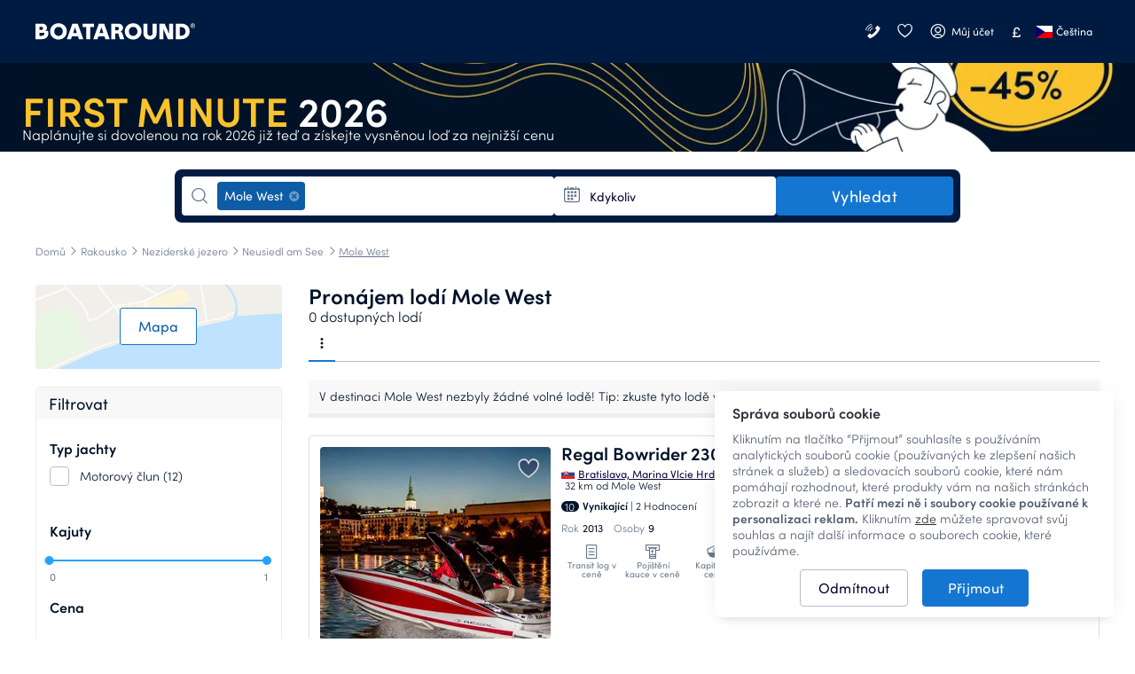

--- FILE ---
content_type: text/html; charset=UTF-8
request_url: https://www.boataround.com/cz/search?destinations=mole-west
body_size: 42464
content:
<!DOCTYPE html><html lang="cs-CZ" data-lang="cs_CZ" data-country="IE"><head>
    <meta charset="utf-8">
    <meta http-equiv="X-UA-Compatible" content="IE=edge">
    <link rel="icon" type="image/png" href="https://imageresizer.yachtsbt.com/frontend/images/favicon.png?v=2">
    <link rel="manifest" href="https://assets.boataround.com/manifest.json">
    <meta name="csrf-token" content="iDjNQAQgo4V0aQaK9vU8cHfwY2xgSbiPGcHFgWLy">
    <meta name="viewport" content="width=device-width, initial-scale=1.0">
    <meta name="currency" content="GBP">
    <meta name="isLoggedIn" content="0">
                <meta name="isRobot" content="1">
        <meta http-equiv="content-type" content="text/html; charset=UTF-8">
<title>Boat Rental and Yacht Charter Booking Platform | Boataround</title>
<meta name="description" content="Rent a boat, sailing yacht or catamaran for the best prices online. We have only verified boats with real pictures. Full customer service. No booking fees.">
<meta name="robots" content="index,follow">
<link rel="canonical" href="https://www.boataround.com/cz/search?destinations=mole-west">
<link rel="alternate" href="https://www.boataround.com/search?destinations=mole-west" hreflang="x-default">
<link rel="alternate" href="https://www.boataround.com/search?destinations=mole-west" hreflang="en">
<link rel="alternate" href="https://www.boataround.com/cz/search?destinations=mole-west" hreflang="cs">
<link rel="alternate" href="https://www.boataround.com/sk/search?destinations=mole-west" hreflang="sk">
<link rel="alternate" href="https://www.boataround.com/no/search?destinations=mole-west" hreflang="nb">
<link rel="alternate" href="https://www.boataround.com/se/search?destinations=mole-west" hreflang="sv">
<link rel="alternate" href="https://www.boataround.com/da/search?destinations=mole-west" hreflang="da">
<link rel="alternate" href="https://www.boataround.com/fi/search?destinations=mole-west" hreflang="fi">
<link rel="alternate" href="https://www.boataround.com/de/search?destinations=mole-west" hreflang="de">
<link rel="alternate" href="https://www.boataround.com/fr/search?destinations=mole-west" hreflang="fr">
<link rel="alternate" href="https://www.boataround.com/pl/search?destinations=mole-west" hreflang="pl">
<link rel="alternate" href="https://www.boataround.com/it/search?destinations=mole-west" hreflang="it">
<link rel="alternate" href="https://www.boataround.com/nl/search?destinations=mole-west" hreflang="nl">
<link rel="alternate" href="https://www.boataround.com/hu/search?destinations=mole-west" hreflang="hu">
<link rel="alternate" href="https://www.boataround.com/us/search?destinations=mole-west" hreflang="en-us">
<link rel="alternate" href="https://www.boataround.com/es/search?destinations=mole-west" hreflang="es">
<link rel="alternate" href="https://www.boataround.com/ru/search?destinations=mole-west" hreflang="ru">
<link rel="alternate" href="https://www.boataround.com/sl/search?destinations=mole-west" hreflang="sl">
<link rel="alternate" href="https://www.boataround.com/ua/search?destinations=mole-west" hreflang="uk">
<link rel="alternate" href="https://www.boataround.com/hr/search?destinations=mole-west" hreflang="hr">
<link rel="alternate" href="https://www.boataround.com/bg/search?destinations=mole-west" hreflang="bg">
<link rel="alternate" href="https://www.boataround.com/ro/search?destinations=mole-west" hreflang="ro">
<link rel="alternate" href="https://www.boataround.com/lv/search?destinations=mole-west" hreflang="lv">
<link rel="alternate" href="https://www.boataround.com/pt/search?destinations=mole-west" hreflang="pt">
<link rel="alternate" href="https://www.boataround.com/gr/search?destinations=mole-west" hreflang="el">
<link rel="alternate" href="https://www.boataround.com/et/search?destinations=mole-west" hreflang="et">
<link rel="alternate" href="https://www.boataround.com/lt/search?destinations=mole-west" hreflang="lt">
<link rel="alternate" href="https://www.boataround.com/tr/search?destinations=mole-west" hreflang="tr">
<link rel="alternate" href="https://www.boataround.com/sr/search?destinations=mole-west" hreflang="sr">
<link rel="alternate" href="https://www.boataround.com/ca/search?destinations=mole-west" hreflang="ca">
<link rel="alternate" href="https://www.boataround.com/au/search?destinations=mole-west" hreflang="en-au">
    <meta property="og:url" content="https://www.boataround.com/cz/search?destinations=mole-west">
<meta property="og:title" content="Boat Rental and Yacht Charter Booking Platform | Boataround">
<meta property="og:description" content="Rent a boat, sailing yacht or catamaran for the best prices online. We have only verified boats with real pictures. Full customer service. No booking fees.">
<meta property="og:image" content="https://imageresizer.yachtsbt.com/frontend/images/logomark-1200-630-dark.png">
<meta property="og:type" content="page">
<meta property="og:locale" content="cs_CZ">
    <script async="" src="https://tagging.boataround.com/gtm.js?id=GTM-P32695"></script><script type="application/ld+json">{"@context":"https:\/\/schema.org","@graph":[{"@type":"BreadcrumbList","itemListElement":[{"@type":"ListItem","position":1,"name":"Domů","item":"https:\/\/www.boataround.com\/cz"},{"@type":"ListItem","position":2,"name":"Rakousko","item":"https:\/\/www.boataround.com\/cz\/search?destinations=austria"},{"@type":"ListItem","position":3,"name":"Neziderské jezero","item":"https:\/\/www.boataround.com\/cz\/search?destinations=lake-neusiedl"},{"@type":"ListItem","position":4,"name":"Neusiedl am See","item":"https:\/\/www.boataround.com\/cz\/search?destinations=neusiedl-am-see"},{"@type":"ListItem","position":5,"name":"Mole West","item":"https:\/\/www.boataround.com\/cz\/search?destinations=mole-west"}]},
{"@type":"Product","name":"Customer reviews","aggregateRating":{"@type":"AggregateRating","ratingValue":4.6,"ratingCount":5574,"bestRating":5,"worstRating":0}}]}</script>

                        <link rel="preconnect" href="https://assets.boataround.com">
    <link rel="preconnect" crossorigin="" href="https://api.boataround.com">
    <link rel="preconnect" href="https://imageresizer.yachtsbt.com/">
<link rel="preconnect" crossorigin="" href="https://www.google-analytics.com">
<link rel="preconnect" crossorigin="" href="https://googleads.g.doubleclick.net">
<link rel="preconnect" crossorigin="" href="https://stats.g.doubleclick.net">
        <link rel="preload" href="https://assets.boataround.com/frontend/fonts/sofia-pro/sofiapro-regular.woff2?v=3" as="font" crossorigin="anonymous" type="font/woff2">
<link rel="preload" href="https://assets.boataround.com/frontend/fonts/sofia-pro/sofiapro-semibold.woff2?v=3" as="font" crossorigin="anonymous" type="font/woff2">
<link rel="preload" href="https://assets.boataround.com/frontend/fonts/sofia-pro/sofiapro-light.woff2?v=3" as="font" crossorigin="anonymous" type="font/woff2">
<link rel="preload" href="https://assets.boataround.com/frontend/fonts/marina-icons/marina-icons.woff2?v=1.3449" as="font" crossorigin="anonymous" type="font/woff2">        <link fetchpriority="high" rel="preload" href="https://imageresizer.yachtsbt.com/frontend/images/banners/deal-banners/autumn-2025/1200_100-early-bird.png?height=100&amp;format=webp" as="image" imagesrcset="https://imageresizer.yachtsbt.com/frontend/images/banners/deal-banners/autumn-2025/1200_100-early-bird.png?height=100&amp;format=webp,https://imageresizer.yachtsbt.com/frontend/images/banners/deal-banners/autumn-2025/1200_100-early-bird.png?height=150&amp;format=webp 1.5x,https://imageresizer.yachtsbt.com/frontend/images/banners/deal-banners/autumn-2025/1200_100-early-bird.png?height=200&amp;format=webp 2x">
    <link rel="preload" as="fetch" href="https://public-api.boataround.com/v1/search?destinations=mole-west&amp;page=1&amp;lang=cs_CZ&amp;sort=rank&amp;currency=GBP&amp;loggedIn=0" crossorigin="">
    
    
    <script id="credentials">
  window.userDetails = {
    first_name: "",
    last_name: "",
    email: "",
    country_id: "",
    phone_number: "",
    roles: "",
    accountTitle: "",
    _id: "",
  };
</script>                <script defer="" type="text/javascript" src="https://e87392ca39ee.eu-west-1.sdk.awswaf.com/e87392ca39ee/4bb89877c742/challenge.js"></script>
        <script defer="" src="https://assets.boataround.com/frontend/dist/vendor-desktop.js?v=1.3449"></script>
    <script defer="" src="https://assets.boataround.com/frontend/dist/bundle-desktop.js?v=1.3449"></script>
    
    <script>
  window.__pageName = 'search';
  window.currentRouteName = 'frontend.boat.search';
  window.countries = JSON.parse('[{"_id":"5aeaf9d49c6227d73773d8ed","name":"Afghanistan","calling_code":"93","iso_alpha_2":"AF"},{"_id":"5aeaf9d49c6227d73773d8ee","name":"Albania","calling_code":"355","iso_alpha_2":"AL"},{"_id":"5aeaf9d49c6227d73773d8ef","name":"Algeria","calling_code":"213","iso_alpha_2":"DZ"},{"_id":"5aeaf9d49c6227d73773d8f0","name":"American Samoa","calling_code":"1684","iso_alpha_2":"AS"},{"_id":"5aeaf9d49c6227d73773d8f1","name":"Andorra","calling_code":"376","iso_alpha_2":"AD"},{"_id":"5aeaf9d49c6227d73773d8f2","name":"Angola","calling_code":"244","iso_alpha_2":"AO"},{"_id":"5aeaf9d49c6227d73773d8f3","name":"Anguilla","calling_code":"1264","iso_alpha_2":"AI"},{"_id":"5aeaf9d49c6227d73773d8f4","name":"Antarctica","calling_code":"672","iso_alpha_2":"AQ"},{"_id":"5aeaf9d49c6227d73773d8f5","name":"Antigua and Barbuda","calling_code":"1268","iso_alpha_2":"AG"},{"_id":"5aeaf9d49c6227d73773d8f6","name":"Argentina","calling_code":"54","iso_alpha_2":"AR"},{"_id":"5aeaf9d49c6227d73773d8f7","name":"Armenia","calling_code":"374","iso_alpha_2":"AM"},{"_id":"5aeaf9d49c6227d73773d8f8","name":"Aruba","calling_code":"297","iso_alpha_2":"AW"},{"_id":"5aeaf9d49c6227d73773d8f9","name":"Australia","calling_code":"61","iso_alpha_2":"AU"},{"_id":"5aeaf9d49c6227d73773d8fa","name":"Austria","calling_code":"43","iso_alpha_2":"AT"},{"_id":"5aeaf9d49c6227d73773d8fb","name":"Azerbaijan","calling_code":"994","iso_alpha_2":"AZ"},{"_id":"5aeaf9d49c6227d73773d8fc","name":"Bahama","calling_code":"1242","iso_alpha_2":"BS"},{"_id":"5aeaf9d49c6227d73773d8fd","name":"Bahrain","calling_code":"973","iso_alpha_2":"BH"},{"_id":"5aeaf9d49c6227d73773d8fe","name":"Bangladesh","calling_code":"880","iso_alpha_2":"BD"},{"_id":"5aeaf9d49c6227d73773d8ff","name":"Barbados","calling_code":"1246","iso_alpha_2":"BB"},{"_id":"5aeaf9d49c6227d73773d900","name":"Belarus","calling_code":"375","iso_alpha_2":"BY"},{"_id":"5aeaf9d49c6227d73773d901","name":"Belgium","calling_code":"32","iso_alpha_2":"BE"},{"_id":"5aeaf9d49c6227d73773d902","name":"Belize","calling_code":"501","iso_alpha_2":"BZ"},{"_id":"5aeaf9d49c6227d73773d903","name":"Benin","calling_code":"229","iso_alpha_2":"BJ"},{"_id":"5aeaf9d49c6227d73773d904","name":"Bermuda","calling_code":"1441","iso_alpha_2":"BM"},{"_id":"5aeaf9d49c6227d73773d905","name":"Bhutan","calling_code":"975","iso_alpha_2":"BT"},{"_id":"5aeaf9d49c6227d73773d906","name":"Bolivia","calling_code":"591","iso_alpha_2":"BO"},{"_id":"5aeaf9d49c6227d73773d907","name":"Bosnia and Herzegovina","calling_code":"387","iso_alpha_2":"BA"},{"_id":"5aeaf9d49c6227d73773d908","name":"Botswana","calling_code":"267","iso_alpha_2":"BW"},{"_id":"5aeaf9d49c6227d73773d909","name":"Bouvet Island","calling_code":"47","iso_alpha_2":"BV"},{"_id":"5aeaf9d49c6227d73773d90a","name":"Brazil","calling_code":"55","iso_alpha_2":"BR"},{"_id":"5aeaf9d49c6227d73773d90b","name":"British Indian Ocean Territory","calling_code":"246","iso_alpha_2":"IO"},{"_id":"5aeaf9d49c6227d73773d90c","name":"British Virgin Islands","calling_code":"1284","iso_alpha_2":"VG"},{"_id":"5aeaf9d49c6227d73773d90d","name":"Brunei Darussalam","calling_code":"673","iso_alpha_2":"BN"},{"_id":"5aeaf9d49c6227d73773d90e","name":"Bulgaria","calling_code":"359","iso_alpha_2":"BG"},{"_id":"5aeaf9d49c6227d73773d90f","name":"Burkina Faso","calling_code":"226","iso_alpha_2":"BF"},{"_id":"5aeaf9d49c6227d73773d910","name":"Burundi","calling_code":"257","iso_alpha_2":"BI"},{"_id":"5aeaf9d49c6227d73773d912","name":"Cambodia","calling_code":"855","iso_alpha_2":"KH"},{"_id":"5aeaf9d49c6227d73773d913","name":"Cameroon","calling_code":"237","iso_alpha_2":"CM"},{"_id":"5aeaf9d49c6227d73773d914","name":"Canada","calling_code":"1","iso_alpha_2":"CA"},{"_id":"5aeaf9d49c6227d73773d915","name":"Cape Verde","calling_code":"238","iso_alpha_2":"CV"},{"_id":"5aeaf9d49c6227d73773d916","name":"Cayman Islands","calling_code":"1345","iso_alpha_2":"KY"},{"_id":"5aeaf9d49c6227d73773d917","name":"Central African Republic","calling_code":"236","iso_alpha_2":"CF"},{"_id":"5aeaf9d49c6227d73773d918","name":"Chad","calling_code":"235","iso_alpha_2":"TD"},{"_id":"5aeaf9d49c6227d73773d919","name":"Chile","calling_code":"56","iso_alpha_2":"CL"},{"_id":"5aeaf9d49c6227d73773d91a","name":"China","calling_code":"86","iso_alpha_2":"CN"},{"_id":"5aeaf9d49c6227d73773d91b","name":"Christmas Island","calling_code":"61","iso_alpha_2":"CX"},{"_id":"5aeaf9d49c6227d73773d91c","name":"Cocos ( Keeling) Islands","calling_code":"61","iso_alpha_2":"CC"},{"_id":"5aeaf9d49c6227d73773d91d","name":"Colombia","calling_code":"57","iso_alpha_2":"CO"},{"_id":"5aeaf9d49c6227d73773d91e","name":"Comoros","calling_code":"269","iso_alpha_2":"KM"},{"_id":"5aeaf9d49c6227d73773d91f","name":"Congo","calling_code":"242","iso_alpha_2":"CG"},{"_id":"5aeaf9d49c6227d73773d920","name":"Cook Islands","calling_code":"682","iso_alpha_2":"CK"},{"_id":"69458e15430a7b68c295f81f","name":"Costa Rica","calling_code":"506","iso_alpha_2":"CR"},{"_id":"5aeaf9d49c6227d73773d922","name":"Croatia","calling_code":"385","iso_alpha_2":"HR"},{"_id":"5aeaf9d49c6227d73773d923","name":"Cuba","calling_code":"53","iso_alpha_2":"CU"},{"_id":"5aeaf9d49c6227d73773d924","name":"Cyprus","calling_code":"357","iso_alpha_2":"CY"},{"_id":"5aeaf9d49c6227d73773d925","name":"Czech Republic","calling_code":"420","iso_alpha_2":"CZ"},{"_id":"5aeaf9d49c6227d73773d926","name":"Denmark","calling_code":"45","iso_alpha_2":"DK"},{"_id":"5aeaf9d49c6227d73773d927","name":"Djibouti","calling_code":"253","iso_alpha_2":"DJ"},{"_id":"5aeaf9d49c6227d73773d928","name":"Dominica","calling_code":"1767","iso_alpha_2":"DM"},{"_id":"5aeaf9d49c6227d73773d929","name":"Dominican Republic","calling_code":"1809","iso_alpha_2":"DO"},{"_id":"5aeaf9d49c6227d73773d92a","name":"East Timor","calling_code":"670","iso_alpha_2":"TL"},{"_id":"5aeaf9d49c6227d73773d92b","name":"Ecuador","calling_code":"593","iso_alpha_2":"EC"},{"_id":"5aeaf9d49c6227d73773d92c","name":"Egypt","calling_code":"20","iso_alpha_2":"EG"},{"_id":"5aeaf9d49c6227d73773d92d","name":"El Salvador","calling_code":"503","iso_alpha_2":"SV"},{"_id":"5aeaf9d49c6227d73773d92e","name":"Equatorial Guinea","calling_code":"240","iso_alpha_2":"GQ"},{"_id":"5aeaf9d49c6227d73773d92f","name":"Eritrea","calling_code":"291","iso_alpha_2":"ER"},{"_id":"5aeaf9d49c6227d73773d930","name":"Estonia","calling_code":"372","iso_alpha_2":"EE"},{"_id":"5aeaf9d49c6227d73773d931","name":"Ethiopia","calling_code":"251","iso_alpha_2":"ET"},{"_id":"5aeaf9d49c6227d73773d932","name":"Falkland Islands","calling_code":"500","iso_alpha_2":"FK"},{"_id":"5aeaf9d49c6227d73773d933","name":"Faroe Islands","calling_code":"298","iso_alpha_2":"FO"},{"_id":"5aeaf9d49c6227d73773d934","name":"Fiji","calling_code":"679","iso_alpha_2":"FJ"},{"_id":"5aeaf9d49c6227d73773d935","name":"Finland","calling_code":"358","iso_alpha_2":"FI"},{"_id":"5aeaf9d49c6227d73773d936","name":"France","calling_code":"33","iso_alpha_2":"FR"},{"_id":"5aeaf9d49c6227d73773d937","name":"French Guiana","calling_code":"594","iso_alpha_2":"GF"},{"_id":"5aeaf9d49c6227d73773d938","name":"French Polynesia","calling_code":"689","iso_alpha_2":"PF"},{"_id":"5aeaf9d49c6227d73773d939","name":"French Southern Territories","calling_code":"262","iso_alpha_2":"TF"},{"_id":"5aeaf9d49c6227d73773d93a","name":"Gabon","calling_code":"241","iso_alpha_2":"GA"},{"_id":"5aeaf9d49c6227d73773d93b","name":"Gambia","calling_code":"220","iso_alpha_2":"GM"},{"_id":"5aeaf9d49c6227d73773d93c","name":"Georgia","calling_code":"995","iso_alpha_2":"GE"},{"_id":"5aeaf9d49c6227d73773d93d","name":"Germany","calling_code":"49","iso_alpha_2":"DE"},{"_id":"5aeaf9d49c6227d73773d93e","name":"Ghana","calling_code":"233","iso_alpha_2":"GH"},{"_id":"5aeaf9d49c6227d73773d93f","name":"Gibraltar","calling_code":"350","iso_alpha_2":"GI"},{"_id":"5aeaf9d49c6227d73773d9c9","name":"Great Britain","calling_code":"44","iso_alpha_2":"GB"},{"_id":"5aeaf9d49c6227d73773d940","name":"Greece","calling_code":"30","iso_alpha_2":"GR"},{"_id":"5aeaf9d49c6227d73773d941","name":"Greenland","calling_code":"299","iso_alpha_2":"GL"},{"_id":"5aeaf9d49c6227d73773d942","name":"Grenada","calling_code":"1473","iso_alpha_2":"GD"},{"_id":"5aeaf9d49c6227d73773d943","name":"Guadeloupe","calling_code":"590","iso_alpha_2":"GP"},{"_id":"5aeaf9d49c6227d73773d944","name":"Guam","calling_code":"1671","iso_alpha_2":"GU"},{"_id":"5aeaf9d49c6227d73773d945","name":"Guatemala","calling_code":"502","iso_alpha_2":"GT"},{"_id":"5aeaf9d49c6227d73773d9da","name":"Guernsey (Channel Islands)","calling_code":"44","iso_alpha_2":"GG"},{"_id":"5aeaf9d49c6227d73773d946","name":"Guinea","calling_code":"224","iso_alpha_2":"GN"},{"_id":"5aeaf9d49c6227d73773d947","name":"Guinea-Bissau","calling_code":"245","iso_alpha_2":"GW"},{"_id":"5aeaf9d49c6227d73773d948","name":"Guyana","calling_code":"592","iso_alpha_2":"GY"},{"_id":"5aeaf9d49c6227d73773d949","name":"Haiti","calling_code":"509","iso_alpha_2":"HT"},{"_id":"5aeaf9d49c6227d73773d94a","name":"Heard and McDonald Islands","calling_code":"672","iso_alpha_2":"HM"},{"_id":"5aeaf9d49c6227d73773d94b","name":"Honduras","calling_code":"504","iso_alpha_2":"HN"},{"_id":"5aeaf9d49c6227d73773d94c","name":"Hong Kong","calling_code":"852","iso_alpha_2":"HK"},{"_id":"5aeaf9d49c6227d73773d94d","name":"Hungary","calling_code":"36","iso_alpha_2":"HU"},{"_id":"5aeaf9d49c6227d73773d94e","name":"Iceland","calling_code":"354","iso_alpha_2":"IS"},{"_id":"5aeaf9d49c6227d73773d94f","name":"India","calling_code":"91","iso_alpha_2":"IN"},{"_id":"5aeaf9d49c6227d73773d950","name":"Indonesia","calling_code":"62","iso_alpha_2":"ID"},{"_id":"5aeaf9d49c6227d73773d953","name":"Iran","calling_code":"98","iso_alpha_2":"IR"},{"_id":"5aeaf9d49c6227d73773d951","name":"Iraq","calling_code":"964","iso_alpha_2":"IQ"},{"_id":"5aeaf9d49c6227d73773d952","name":"Ireland","calling_code":"353","iso_alpha_2":"IE"},{"_id":"5aeaf9d49c6227d73773d954","name":"Israel","calling_code":"972","iso_alpha_2":"IL"},{"_id":"5aeaf9d49c6227d73773d955","name":"Italy","calling_code":"39","iso_alpha_2":"IT"},{"_id":"5aeaf9d49c6227d73773d911","name":"Ivory Coast","calling_code":"225","iso_alpha_2":"CI"},{"_id":"5aeaf9d49c6227d73773d956","name":"Jamaica","calling_code":"1876","iso_alpha_2":"JM"},{"_id":"5aeaf9d49c6227d73773d957","name":"Japan","calling_code":"81","iso_alpha_2":"JP"},{"_id":"5aeaf9d49c6227d73773d9db","name":"Jersey","calling_code":"44","iso_alpha_2":"JE"},{"_id":"5aeaf9d49c6227d73773d958","name":"Jordan","calling_code":"962","iso_alpha_2":"JO"},{"_id":"5aeaf9d49c6227d73773d959","name":"Kazakhstan","calling_code":"76","iso_alpha_2":"KZ"},{"_id":"5aeaf9d49c6227d73773d95a","name":"Kenya","calling_code":"254","iso_alpha_2":"KE"},{"_id":"5aeaf9d49c6227d73773d95b","name":"Kiribati","calling_code":"686","iso_alpha_2":"KI"},{"_id":"5aeaf9d49c6227d73773d95e","name":"Kuwait","calling_code":"965","iso_alpha_2":"KW"},{"_id":"5aeaf9d49c6227d73773d95f","name":"Kyrgyzstan","calling_code":"996","iso_alpha_2":"KG"},{"_id":"5aeaf9d49c6227d73773d960","name":"Laos","calling_code":"856","iso_alpha_2":"LA"},{"_id":"5aeaf9d49c6227d73773d961","name":"Latvia","calling_code":"371","iso_alpha_2":"LV"},{"_id":"5aeaf9d49c6227d73773d962","name":"Lebanon","calling_code":"961","iso_alpha_2":"LB"},{"_id":"5aeaf9d49c6227d73773d963","name":"Lesotho","calling_code":"266","iso_alpha_2":"LS"},{"_id":"5aeaf9d49c6227d73773d964","name":"Liberia","calling_code":"231","iso_alpha_2":"LR"},{"_id":"5aeaf9d49c6227d73773d965","name":"Libya","calling_code":"218","iso_alpha_2":"LY"},{"_id":"5aeaf9d49c6227d73773d966","name":"Liechtenstein","calling_code":"423","iso_alpha_2":"LI"},{"_id":"5aeaf9d49c6227d73773d967","name":"Lithuania","calling_code":"370","iso_alpha_2":"LT"},{"_id":"5aeaf9d49c6227d73773d968","name":"Luxembourg","calling_code":"352","iso_alpha_2":"LU"},{"_id":"5aeaf9d49c6227d73773d969","name":"Macau","calling_code":"853","iso_alpha_2":"MO"},{"_id":"5aeaf9d49c6227d73773d96a","name":"Madagascar","calling_code":"261","iso_alpha_2":"MG"},{"_id":"5aeaf9d49c6227d73773d96b","name":"Malawi","calling_code":"265","iso_alpha_2":"MW"},{"_id":"5aeaf9d49c6227d73773d96c","name":"Malaysia","calling_code":"60","iso_alpha_2":"MY"},{"_id":"5aeaf9d49c6227d73773d96d","name":"Maldives","calling_code":"960","iso_alpha_2":"MV"},{"_id":"5aeaf9d49c6227d73773d96e","name":"Mali","calling_code":"223","iso_alpha_2":"ML"},{"_id":"5aeaf9d49c6227d73773d96f","name":"Malta","calling_code":"356","iso_alpha_2":"MT"},{"_id":"5aeaf9d49c6227d73773d970","name":"Marshall Islands","calling_code":"692","iso_alpha_2":"MH"},{"_id":"5aeaf9d49c6227d73773d971","name":"Martinique","calling_code":"596","iso_alpha_2":"MQ"},{"_id":"5aeaf9d49c6227d73773d972","name":"Mauritania","calling_code":"222","iso_alpha_2":"MR"},{"_id":"5aeaf9d49c6227d73773d973","name":"Mauritius","calling_code":"230","iso_alpha_2":"MU"},{"_id":"5aeaf9d49c6227d73773d974","name":"Mayotte","calling_code":"262","iso_alpha_2":"YT"},{"_id":"5aeaf9d49c6227d73773d975","name":"Mexico","calling_code":"52","iso_alpha_2":"MX"},{"_id":"5aeaf9d49c6227d73773d976","name":"Micronesia","calling_code":"691","iso_alpha_2":"FM"},{"_id":"5aeaf9d49c6227d73773d977","name":"Moldova","calling_code":"373","iso_alpha_2":"MD"},{"_id":"5aeaf9d49c6227d73773d978","name":"Monaco","calling_code":"377","iso_alpha_2":"MC"},{"_id":"5aeaf9d49c6227d73773d979","name":"Mongolia","calling_code":"976","iso_alpha_2":"MN"},{"_id":"5aeaf9d49c6227d73773d97a","name":"Monserrat","calling_code":"1664","iso_alpha_2":"MS"},{"_id":"5aeaf9d49c6227d73773d921","name":"Montenegro","calling_code":"382","iso_alpha_2":"ME"},{"_id":"5aeaf9d49c6227d73773d97b","name":"Morocco","calling_code":"212","iso_alpha_2":"MA"},{"_id":"5aeaf9d49c6227d73773d97c","name":"Mozambique","calling_code":"258","iso_alpha_2":"MZ"},{"_id":"5aeaf9d49c6227d73773d97d","name":"Myanmar","calling_code":"95","iso_alpha_2":"MM"},{"_id":"5aeaf9d49c6227d73773d97e","name":"Nambia","calling_code":"264","iso_alpha_2":"NA"},{"_id":"5aeaf9d49c6227d73773d97f","name":"Nauru","calling_code":"674","iso_alpha_2":"NR"},{"_id":"5aeaf9d49c6227d73773d980","name":"Nepal","calling_code":"977","iso_alpha_2":"NP"},{"_id":"5aeaf9d49c6227d73773d982","name":"Netherlands","calling_code":"31","iso_alpha_2":"NL"},{"_id":"5aeaf9d49c6227d73773d981","name":"Netherlands Antilles","calling_code":"599","iso_alpha_2":"AN"},{"_id":"5aeaf9d49c6227d73773d983","name":"New Caledonia","calling_code":"687","iso_alpha_2":"NC"},{"_id":"5aeaf9d49c6227d73773d984","name":"New Zealand","calling_code":"64","iso_alpha_2":"NZ"},{"_id":"5aeaf9d49c6227d73773d985","name":"Nicaragua","calling_code":"505","iso_alpha_2":"NI"},{"_id":"5aeaf9d49c6227d73773d986","name":"Niger","calling_code":"227","iso_alpha_2":"NE"},{"_id":"5aeaf9d49c6227d73773d987","name":"Nigeria","calling_code":"234","iso_alpha_2":"NG"},{"_id":"5aeaf9d49c6227d73773d988","name":"Niue","calling_code":"683","iso_alpha_2":"NU"},{"_id":"5aeaf9d49c6227d73773d989","name":"Norfolk Island","calling_code":"672","iso_alpha_2":"NF"},{"_id":"5aeaf9d49c6227d73773d95c","name":"North Korea","calling_code":"850","iso_alpha_2":"KP"},{"_id":"5aeaf9d49c6227d73773d9dc","name":"North Macedonia","calling_code":"389","iso_alpha_2":"MK"},{"_id":"5aeaf9d49c6227d73773d98a","name":"Northern Mariana Islands","calling_code":"1670","iso_alpha_2":"MP"},{"_id":"5aeaf9d49c6227d73773d98b","name":"Norway","calling_code":"47","iso_alpha_2":"NO"},{"_id":"5aeaf9d49c6227d73773d98c","name":"Oman","calling_code":"968","iso_alpha_2":"OM"},{"_id":"5aeaf9d49c6227d73773d98d","name":"Pakistan","calling_code":"92","iso_alpha_2":"PK"},{"_id":"5aeaf9d49c6227d73773d98e","name":"Palau","calling_code":"680","iso_alpha_2":"PW"},{"_id":"5aeaf9d49c6227d73773d98f","name":"Panama","calling_code":"507","iso_alpha_2":"PA"},{"_id":"5aeaf9d49c6227d73773d990","name":"Papua New Guinea","calling_code":"675","iso_alpha_2":"PG"},{"_id":"5aeaf9d49c6227d73773d991","name":"Paraguay","calling_code":"595","iso_alpha_2":"PY"},{"_id":"5aeaf9d49c6227d73773d992","name":"Peru","calling_code":"51","iso_alpha_2":"PE"},{"_id":"5aeaf9d49c6227d73773d993","name":"Philippines","calling_code":"63","iso_alpha_2":"PH"},{"_id":"5aeaf9d49c6227d73773d994","name":"Pitcairn","calling_code":"64","iso_alpha_2":"PN"},{"_id":"5aeaf9d49c6227d73773d995","name":"Poland","calling_code":"48","iso_alpha_2":"PL"},{"_id":"5aeaf9d49c6227d73773d996","name":"Portugal","calling_code":"351","iso_alpha_2":"PT"},{"_id":"5aeaf9d49c6227d73773d997","name":"Puerto Rico","calling_code":"1787","iso_alpha_2":"PR"},{"_id":"5aeaf9d49c6227d73773d998","name":"Qatar","calling_code":"974","iso_alpha_2":"QA"},{"_id":"5aeaf9d49c6227d73773d99a","name":"Romania","calling_code":"40","iso_alpha_2":"RO"},{"_id":"5aeaf9d49c6227d73773d99b","name":"Russian Federation","calling_code":"7","iso_alpha_2":"RU"},{"_id":"5aeaf9d49c6227d73773d99c","name":"Rwanda","calling_code":"250","iso_alpha_2":"RW"},{"_id":"5aeaf9d49c6227d73773d999","name":"R\u00e9union","calling_code":"262","iso_alpha_2":"RE"},{"_id":"5aeaf9d49c6227d73773d9ab","name":"S.Georgia and Sandwich Islands","calling_code":"500","iso_alpha_2":"GS"},{"_id":"5aeaf9d49c6227d73773d99d","name":"Saint Lucia","calling_code":"1758","iso_alpha_2":"LC"},{"_id":"5aeaf9d49c6227d73773d99e","name":"Samoa","calling_code":"685","iso_alpha_2":"WS"},{"_id":"5aeaf9d49c6227d73773d99f","name":"San Marino","calling_code":"378","iso_alpha_2":"SM"},{"_id":"5aeaf9d49c6227d73773d9a0","name":"Sao Tome and Principe","calling_code":"239","iso_alpha_2":"ST"},{"_id":"5aeaf9d49c6227d73773d9a1","name":"Saudi Arabia","calling_code":"966","iso_alpha_2":"SA"},{"_id":"5aeaf9d49c6227d73773d9a2","name":"Senegal","calling_code":"221","iso_alpha_2":"SN"},{"_id":"5aeaf9d49c6227d73773d9d6","name":"Serbia","calling_code":"381","iso_alpha_2":"RS"},{"_id":"5aeaf9d49c6227d73773d9a3","name":"Seychelles","calling_code":"248","iso_alpha_2":"SC"},{"_id":"5aeaf9d49c6227d73773d9a4","name":"Sierra Leone","calling_code":"232","iso_alpha_2":"SL"},{"_id":"5aeaf9d49c6227d73773d9a5","name":"Singapore","calling_code":"65","iso_alpha_2":"SG"},{"_id":"5aeaf9d49c6227d73773d9a6","name":"Slovakia","calling_code":"421","iso_alpha_2":"SK"},{"_id":"5aeaf9d49c6227d73773d9a7","name":"Slovenia","calling_code":"386","iso_alpha_2":"SI"},{"_id":"5aeaf9d49c6227d73773d9a8","name":"Solomon Islands","calling_code":"677","iso_alpha_2":"SB"},{"_id":"5aeaf9d49c6227d73773d9a9","name":"Somalia","calling_code":"252","iso_alpha_2":"SO"},{"_id":"5aeaf9d49c6227d73773d9aa","name":"South Africa","calling_code":"27","iso_alpha_2":"ZA"},{"_id":"5aeaf9d49c6227d73773d95d","name":"South Korea","calling_code":"82","iso_alpha_2":"KR"},{"_id":"5aeaf9d49c6227d73773d9ac","name":"Spain","calling_code":"34","iso_alpha_2":"ES"},{"_id":"5aeaf9d49c6227d73773d9ad","name":"Sri Lanka","calling_code":"94","iso_alpha_2":"LK"},{"_id":"5aeaf9d49c6227d73773d9ae","name":"St. Helena","calling_code":"290","iso_alpha_2":"SH"},{"_id":"5aeaf9d49c6227d73773d9af","name":"St. Kitts and Nevis","calling_code":"1869","iso_alpha_2":"KN"},{"_id":"5aeaf9d49c6227d73773d9b0","name":"St. Pierre and Miquelon","calling_code":"508","iso_alpha_2":"PM"},{"_id":"5aeaf9d49c6227d73773d9b1","name":"St. Vincent and the Grenadines","calling_code":"1784","iso_alpha_2":"VC"},{"_id":"5aeaf9d49c6227d73773d9b2","name":"Sudan","calling_code":"249","iso_alpha_2":"SD"},{"_id":"5aeaf9d49c6227d73773d9b3","name":"Suriname","calling_code":"597","iso_alpha_2":"SR"},{"_id":"5aeaf9d49c6227d73773d9b4","name":"Svalbard and Jan Mayen Islands","calling_code":"4779","iso_alpha_2":"SJ"},{"_id":"5aeaf9d49c6227d73773d9b5","name":"Swaziland","calling_code":"268","iso_alpha_2":"SZ"},{"_id":"5aeaf9d49c6227d73773d9b6","name":"Sweden","calling_code":"46","iso_alpha_2":"SE"},{"_id":"5aeaf9d49c6227d73773d9b7","name":"Switzerland","calling_code":"41","iso_alpha_2":"CH"},{"_id":"5aeaf9d49c6227d73773d9b8","name":"Syrian Arab Republic","calling_code":"963","iso_alpha_2":"SY"},{"_id":"5aeaf9d49c6227d73773d9b9","name":"Taiwan","calling_code":"886","iso_alpha_2":"TW"},{"_id":"5aeaf9d49c6227d73773d9ba","name":"Tajikistan","calling_code":"992","iso_alpha_2":"TJ"},{"_id":"5aeaf9d49c6227d73773d9bb","name":"Tanzania","calling_code":"255","iso_alpha_2":"TZ"},{"_id":"5aeaf9d49c6227d73773d9bc","name":"Thailand","calling_code":"66","iso_alpha_2":"TH"},{"_id":"5aeaf9d49c6227d73773d9bd","name":"Togo","calling_code":"228","iso_alpha_2":"TG"},{"_id":"5aeaf9d49c6227d73773d9be","name":"Tokelau","calling_code":"690","iso_alpha_2":"TK"},{"_id":"5aeaf9d49c6227d73773d9bf","name":"Tonga","calling_code":"676","iso_alpha_2":"TO"},{"_id":"5aeaf9d49c6227d73773d9c0","name":"Trinidad and Tobago","calling_code":"1868","iso_alpha_2":"TT"},{"_id":"5aeaf9d49c6227d73773d9c1","name":"Tunisia","calling_code":"216","iso_alpha_2":"TN"},{"_id":"5aeaf9d49c6227d73773d9c2","name":"Turkey","calling_code":"90","iso_alpha_2":"TR"},{"_id":"5aeaf9d49c6227d73773d9c3","name":"Turkmenistan","calling_code":"993","iso_alpha_2":"TM"},{"_id":"5aeaf9d49c6227d73773d9c4","name":"Turks and Caicos Islands","calling_code":"1649","iso_alpha_2":"TC"},{"_id":"5aeaf9d49c6227d73773d9c5","name":"Tuvalu","calling_code":"688","iso_alpha_2":"TV"},{"_id":"5aeaf9d49c6227d73773d9ca","name":"US Minor Outlying Islands","calling_code":"1","iso_alpha_2":"UM"},{"_id":"5aeaf9d49c6227d73773d9cc","name":"US Virgin Islands","calling_code":"1340","iso_alpha_2":"VI"},{"_id":"5aeaf9d49c6227d73773d9c6","name":"Uganda","calling_code":"256","iso_alpha_2":"UG"},{"_id":"5aeaf9d49c6227d73773d9c7","name":"Ukraine","calling_code":"380","iso_alpha_2":"UA"},{"_id":"5aeaf9d49c6227d73773d9c8","name":"United Arab Emirates","calling_code":"971","iso_alpha_2":"AE"},{"_id":"5aeaf9d49c6227d73773d9cb","name":"United States of America","calling_code":"1","iso_alpha_2":"US"},{"_id":"5aeaf9d49c6227d73773d9cd","name":"Uruguay","calling_code":"598","iso_alpha_2":"UY"},{"_id":"5aeaf9d49c6227d73773d9ce","name":"Uzbekistan","calling_code":"998","iso_alpha_2":"UZ"},{"_id":"5aeaf9d49c6227d73773d9cf","name":"Vanuatu","calling_code":"678","iso_alpha_2":"VU"},{"_id":"5aeaf9d49c6227d73773d9d0","name":"Vatican","calling_code":"3906698","iso_alpha_2":"VA"},{"_id":"5aeaf9d49c6227d73773d9d1","name":"Venezuela","calling_code":"58","iso_alpha_2":"VE"},{"_id":"5aeaf9d49c6227d73773d9d2","name":"Viet Nam","calling_code":"84","iso_alpha_2":"VN"},{"_id":"5aeaf9d49c6227d73773d9d3","name":"Wallis and Futuna Islands","calling_code":"681","iso_alpha_2":"WF"},{"_id":"5aeaf9d49c6227d73773d9d4","name":"Western Sahara","calling_code":"212","iso_alpha_2":"EH"},{"_id":"5aeaf9d49c6227d73773d9d5","name":"Yemen","calling_code":"967","iso_alpha_2":"YE"},{"_id":"5aeaf9d49c6227d73773d9d7","name":"Zaire","calling_code":"243","iso_alpha_2":"ZR"},{"_id":"5aeaf9d49c6227d73773d9d8","name":"Zambia","calling_code":"260","iso_alpha_2":"ZM"},{"_id":"5aeaf9d49c6227d73773d9d9","name":"Zimbabwe","calling_code":"263","iso_alpha_2":"ZW"}]');

  </script>


                                            
                <link rel="stylesheet" href="https://assets.boataround.com/frontend/dist/bundle-desktop.css?v=1.3449">
                            
    
    <script>
  window.dataLayer = window.dataLayer || [];
  window.gtag = function() {dataLayer.push(arguments);};

        gtag("consent", "default", {
        ad_personalization: "denied",
        ad_storage: "denied",
        ad_user_data: "denied",
        analytics_storage: "denied",
        functionality_storage: "granted",
        personalization_storage: "denied",
        security_storage: "denied"
      });
  
    
  dataLayer.push({ locale: 'cs_CZ' });
</script>


    
    <script>(function(w, d, s, l, i) {
        w[l] = w[l] || [];
        w[l].push({
          "gtm.start":
            new Date().getTime(), event: "gtm.js"
        });
        var f = d.getElementsByTagName(s)[0],
          j = d.createElement(s), dl = l != "dataLayer" ? "&l=" + l : "";
        j.async = true;
        j.src =
          "https://tagging.boataround.com/gtm.js?id=" + i + dl;
        f.parentNode.insertBefore(j, f);
      })(window, document, "script", "dataLayer", "GTM-P32695");</script>

    
        <script charset="utf-8" src="https://assets.boataround.com/frontend/dist/vendors~page54-742f3f2c-desktop.js"></script><link rel="stylesheet" type="text/css" href="https://assets.boataround.com/frontend/dist/31-ebf7b1f3.css"><script charset="utf-8" src="https://assets.boataround.com/frontend/dist/page54-75791652-desktop.js"></script><link rel="prefetch" as="script" href="https://assets.boataround.com/frontend/dist/100-7b8245fc-desktop.js"><link rel="prefetch" as="script" href="https://assets.boataround.com/frontend/dist/101-d806d44c-desktop.js"><link rel="prefetch" as="script" href="https://assets.boataround.com/frontend/dist/103-7d942bec-desktop.js"><link rel="prefetch" as="script" href="https://assets.boataround.com/frontend/dist/1-7803b0c7-desktop.js"><link rel="stylesheet" type="text/css" href="https://assets.boataround.com/frontend/dist/73-308515a8.css"><script charset="utf-8" src="https://assets.boataround.com/frontend/dist/73-e6382d81-desktop.js"></script><script charset="utf-8" src="https://assets.boataround.com/frontend/dist/search-autogen-template4-76a34bd7-desktop.js"></script><script charset="utf-8" src="https://assets.boataround.com/frontend/dist/141-7df38f12-desktop.js"></script><script charset="utf-8" src="https://assets.boataround.com/frontend/dist/150-d46cd668-desktop.js"></script><script charset="utf-8" src="https://assets.boataround.com/frontend/dist/143-3cbc35e8-desktop.js"></script><link rel="stylesheet" type="text/css" href="https://assets.boataround.com/frontend/dist/97-a372fb56.css"><script charset="utf-8" src="https://assets.boataround.com/frontend/dist/97-3bfe73ed-desktop.js"></script></head>
<body class="desktop">

<script>var __ = JSON.parse('{"Cancellation policy":"Storno podm\u00ednky","Sort":"Se\u0159adit","Top-Rated":"Nejl\u00e9pe hodnocen\u00e9","Lowest price":"Nejni\u017e\u0161\u00ed cena","Low prepayment":"N\u00edzk\u00e1 z\u00e1loha","EXTRA":"EXTRA","Highest discounts":"Nejv\u011bt\u0161\u00ed slevy","Free cancellation":"Bezplatn\u00e9 storno","Recommended":"Nejobl\u00edben\u011bj\u0161\u00ed","Most reviewed":"Nejv\u00edce recenzovan\u00e9","Highlighted promotions and discounts":"Se\u0159ad\u00ed lod\u011b podle nejvy\u0161\u0161\u00edch slev","Boats sorted by the lowest price":"Se\u0159ad\u00ed lod\u011b od nejni\u017e\u0161\u00ed ceny","Boats with the highest customer ratings":"Se\u0159ad\u00ed lod\u011b podle nejlep\u0161\u00edho hodnocen\u00ed","Boats with the highest number of reviews":"Se\u0159ad\u00ed lod\u011b podle po\u010dtu recenz\u00ed","Boats with our EXTRA Loyalty Discount":"Zobraz\u00ed lod\u011b s v\u011brnostn\u00ed slevou EXTRA","Boats requiring minimal prepayment":"Se\u0159ad\u00ed lod\u011b podle n\u00edzk\u00fdch z\u00e1loh","Top boats based on value for money":"Se\u0159ad\u00ed lod\u011b podle nejlep\u0161\u00edho pom\u011bru ceny a kvality","Availability":"Dostupnost","Price":"Cena","Cabins":"Kajuty","Toilets":"Toalety","Electric toilets":"Elektrick\u00e9 toalety","Luxury":"Luxusn\u00ed","Length":"D\u00e9lka","Manufacturer":"V\u00fdrobce","Charter company":"Charterov\u00e1 spole\u010dnost","Experience type":"Typ z\u00e1\u017eitku","Type of mainsail":"Typ hlavn\u00ed plachty","Model":"Model","Saloon and cabins":"Salon a kajuty","Entertainment":"Z\u00e1bava","Navigation and safety":"Navigace a bezpe\u010dnost","Amenities":"Vybaven\u00ed","Filter":"Filtrovat","Rental type":"Druh pron\u00e1jmu","No licence is needed":"Bez pot\u0159eby kapit\u00e1nsk\u00e9ho pr\u016fkazu","Review score":"Hodnocen\u00ed","Engine":"Motor","Engine type":"Typ motoru","Select manufacturer first":"Zvolte v\u00fdrobce","Maximum number of items exceeded":"Byl p\u0159ekro\u010den maxim\u00e1ln\u00ed po\u010det polo\u017eek","Search":"Vyhledat","Remove filter":"Odebrat filtry","Search yachts on map":"Vyhledat lod\u011b na map\u011b","Flexibility matters. You can change the dates or even the destination of your yacht charter later.":"V t\u00e9to dob\u011b je flexibilita d\u016fle\u017eit\u00e1. Datum nebo dokonce destinaci va\u0161\u00ed rezervace m\u016f\u017eete pozd\u011bji zm\u011bnit.","Great news! Now you only need %s%% of the yacht price to guarantee your booking.":"Skv\u011bl\u00e1 zpr\u00e1va! Nyn\u00ed pot\u0159ebujete pouze %s%% z ceny jachty, aby byla va\u0161e rezervace zaji\u0161t\u011bna.","Special gift for Boataround customers":"Speci\u00e1ln\u00ed d\u00e1rek pro na\u0161e z\u00e1kazn\u00edky","As an Extra customer you are saving additional %1$s.":"Jako Extra z\u00e1kazn\u00edk u\u0161et\u0159\u00edte dal\u0161\u00edch %1$s.","%1$sTip:%2$s No more boats available in %3$s. Add near-by locations and expand your search.":"%1$sTip:%2$s V\u00edce lod\u00ed v %3$s nen\u00ed k dispozici. P\u0159idejte bl\u00edzk\u00e9 destinace a roz\u0161i\u0159te va\u0161e mo\u017enosti.","Add to search":"P\u0159idat do vyhled\u00e1v\u00e1n\u00ed","Show more":"Zobrazit v\u00edce","Show less":"Zobrazit m\u00e9n\u011b","Not available":"Nedostupn\u00e9","%s m":"%s m","Map":"Mapa","Satellite":"Satelitn\u00ed","How to rent a boat in %1$s":"%1$s: jak na pron\u00e1jem jachty","%1$s Highlights":"Pron\u00e1jem jachty %1$s","Select pick-up date":"Datum vyzvednut\u00ed lod\u011b","Too late, this deal is over.":"Pozd\u011b, sleva dne pro tuto lo\u010f skon\u010dila!","Deal of the day":"Sleva dne","Flash deal":"Bleskov\u00e1 sleva","Secret deal":"Tajn\u00e1 sleva","This boat offers great value for money compared to similar boats in the area.":"Tato lo\u010f nab\u00edz\u00ed skv\u011bl\u00fd pom\u011br ceny a kvality ve srovn\u00e1n\u00ed s podobn\u00fdmi lod\u011bmi v t\u00e9to oblasti.","Real pictures will be uploaded soon":"Skute\u010dn\u00e9 fotky ji\u017e brzy","Factory pictures":"Tov\u00e1rn\u00ed fotografie","Just booked by a customer from":"Pr\u00e1v\u011b rezervov\u00e1no z\u00e1kazn\u00edkem z","Recently booked by a customer from %s":"Ned\u00e1vno rezervov\u00e1no z\u00e1kazn\u00edkem z %s","%1$s people are also interested":"%1$s lid\u00ed m\u00e1 tak\u00e9 z\u00e1jem","Mainsail":"Plachta","New yacht":"Nov\u00e1 lo\u010f","View yacht":"Zobrazit lo\u010f","View experience":"Zobrazit z\u00e1\u017eitek","Year":"Rok","from":"od","Price for %1$s day":"Cena za %1$s den","No boats left in %s on our site! Tip: try these nearby boats\u2026":"V destinaci %s nezbyly \u017e\u00e1dn\u00e9 voln\u00e9 lod\u011b! Tip: zkuste tyto lod\u011b v okol\u00ed.","What is the cost of chartering a yacht in %1$s?":"Kolik stoj\u00ed pron\u00e1jem jachty v destinaci %1$s?","Trip type":"Trip type","Services":"Slu\u017eby","Deposit insurance":"Poji\u0161t\u011bn\u00ed kauce","Pet friendly":"Mazl\u00ed\u010dci povoleni","FAQs":"FAQs","Check price":"Uk\u00e1zat cenu","Go to the previous page":"Go to the previous page","Go to the next page":"Go to the next page","Go to the page number %s":"Go to the page number %s","Lower slider":"Lower slider","Upper slider":"Upper slider","%1$s boats":"%1$s lod\u00ed","Open":"Otev\u0159\u00edt","Personal account":"Profil","Select which cookies you\u2019d like to accept on this site. %1$sPrivacy policy and cookies%2$s.":"Vyberte, kter\u00e9 soubory cookie chcete na t\u011bchto str\u00e1nk\u00e1ch p\u0159ij\u00edmat. %1$sOchrana osobn\u00edch \u00fadaj\u016f%2$s.","Close":"Zav\u0159\u00edt","Charter companies ranking":"Hodnocen\u00ed charterov\u00e9 spole\u010dnosti","#%1$s of %2$s charter companies in %3$s":"#%1$s z %2$s charterov\u00fdch spole\u010dnost\u00ed v destinaci %3$s","including taxes and charges":"v\u010detn\u011b dan\u00ed a poplatk\u016f","VAT excluded":"bez DPH","Already included":"Ji\u017e zahrnuto","Any date":"Kdykoliv","Any type":"V\u0161echny lod\u011b","Clear":"Smazat","day":"den","days":"dn\u00ed","Days you have selected might be already booked":"Vybran\u00e9 dny ji\u017e mohou b\u00fdt rezervov\u00e1ny.","Minimum rental period is %s days.":"Minim\u00e1ln\u00ed po\u010det dn\u00ed je: %s.","Select %s.":"Vyberte %s.","Pick-up is not available on %s.":"Vyzvednut\u00ed nen\u00ed k dispozici v %s","Drop-off is not available on %s.":"Vr\u00e1cen\u00ed nen\u00ed k dispozici v %s","Choose a destination and begin your search!":"Pro zah\u00e1jen\u00ed vyhled\u00e1v\u00e1n\u00ed zadejte destinaci.","Destination, charter, or model":"Destinace, charter nebo model","Most popular searches":"Nej\u017e\u00e1dan\u011bj\u0161\u00ed destinace","No results found.":"Nebyly nalezeny \u017e\u00e1dn\u00e9 v\u00fdsledky.","Recent searches":"Posledn\u00ed hled\u00e1n\u00ed","Select destination":"M\u00edsto vyzvednut\u00ed lod\u011b","Around current location":"Bl\u00edzko aktu\u00e1ln\u00ed polohy","Date":"Datum","Select drop-off date":"Datum vr\u00e1cen\u00ed lod\u011b","Where are you going?":"Kam se chyst\u00e1te?","Yacht type":"Typ jachty","Your selection":"V\u00e1\u0161 v\u00fdb\u011br","Maximum rental period is %s days. Send us a request if you need a longer rental.":"Maxim\u00e1ln\u00ed d\u00e9lka pron\u00e1jmu je %s dn\u00ed. Pot\u0159ebujete-li del\u0161\u00ed pron\u00e1jem, dejte n\u00e1m v\u011bd\u011bt.","%1$s from %2$s":"%1$s od %2$s","Add places near %s":"P\u0159idat m\u00edsta pobl\u00ed\u017e %s","First name":"Jm\u00e9no","Last name":"P\u0159\u00edjmen\u00ed","E-mail":"E-mail","Phone number":"Telefonn\u00ed \u010d\u00edslo","Special requests":"Zvl\u00e1\u0161tn\u00ed po\u017eadavky","Request a quote":"Chci nab\u00eddku","Destination":"Destinace","Croatia":"Chorvatsko","Not sure yet?":"Je\u0161t\u011b se rozm\u00fd\u0161l\u00edte?","People":"Osoby","Budget":"Rozpo\u010det","Flexible with the dates?":"Datum je flexibiln\u00ed?","Let us cherry-pick something special for you.":"M\u00e1me lep\u0161\u00ed ceny ne\u017e konkurence. Vyzkou\u0161ejte n\u00e1s!","Quick and free quotation for your sailing holiday.":"M\u00e1me nejlep\u0161\u00ed ceny a nab\u00eddku v\u00e1m po\u0161leme za okam\u017eik. Vyzkou\u0161ejte to!","Discover your personal quote":"Po\u0161leme v\u00e1m osobn\u00ed nab\u00eddku","Yacht pick-up":"Vyzvednut\u00ed jachty","Yacht drop-off":"Vr\u00e1cen\u00ed jachty","Enter your details":"Zadejte sv\u00e9 \u00fadaje","Next":"Dal\u0161\u00ed","Thank you for your enquiry.":"D\u011bkujeme za v\u00e1\u0161 dotaz.","Popular countries":"Popul\u00e1rn\u00ed zem\u011b","All countries":"V\u0161echny zem\u011b","Country":"Zem\u011b","Rated %3$s%1$s%4$s out of 5 based on %5$s%2$d reviews%6$s on":"Hodnocen\u00ed %3$s%1$s%4$s z 5 na z\u00e1klad\u011b %5$s%2$d hodnocen\u00ed%6$s na","%2$s%1$s%3$s out of 5":"%2$s%1$s%3$s z 5","Excellent":"Vynikaj\u00edc\u00ed","%d review":["%d Hodnocen\u00ed","%d Hodnocen\u00ed","%d Hodnocen\u00ed"],"Should there be a travel limitation due to COVID-19, you can change the dates of your sailing holiday %1$s days before the boat pick up date, without losing your booking prepayment.":"Pokud dojde k cestovn\u00edmu omezen\u00ed v d\u016fsledku COVID-19, m\u016f\u017eete zm\u011bnit datum va\u0161\u00ed dovolen\u00e9 %1$s dn\u00ed p\u0159ed p\u0159evzet\u00edm lod\u011b. Samoz\u0159ejm\u011b, bez ztr\u00e1ty z\u00e1lohy za lo\u010f.","Stay flexible":"Zajist\u011bte si flexibilitu","Risk free":"Bez rizika","Price includes a free cancellation without losing your booking prepayment.":"Na tuto jachtu nab\u00edz\u00edme BEZPLATN\u00c9 storno bez ztr\u00e1ty z\u00e1lohy.","Only %s%% prepayment needed":"Sta\u010d\u00ed %s%% na zaji\u0161t\u011bn\u00ed rezervace","%1$s booking prepayment":"%1$s z\u00e1loha za lo\u010f","No prepayment needed":"Nen\u00ed nutn\u00e9 platit p\u0159edem","Cancellation insurance included":"Zahrnuje poji\u0161t\u011bn\u00ed storna","You can cancel your reservation free of charge in case of travel inability seven days before boat pick-up. The insurance covers COVID sickness or a positive test, pregnancy issues, death of a pet, traffic accident, bad weather, stolen travel documents, lost of job or inability of immunisation.":"V p\u0159\u00edpad\u011b nemo\u017enosti vycestov\u00e1n\u00ed m\u016f\u017eete bezplatn\u011b zru\u0161it va\u0161i rezervaci sedm dn\u00ed p\u0159ed p\u0159evzet\u00edm lodi. Poji\u0161t\u011bn\u00ed se t\u00fdk\u00e1 komplikac\u00ed s onemocn\u011bn\u00edm Covid nebo pozitivn\u00edho testu, probl\u00e9m\u016f s t\u011bhotenstv\u00edm, smrti dom\u00e1c\u00edho mazl\u00ed\u010dka, dopravn\u00ed nehody, nep\u0159\u00edzniv\u00e9ho po\u010das\u00ed, odcizen\u00ed cestovn\u00edch doklad\u016f, ztr\u00e1ty zam\u011bstn\u00e1n\u00ed nebo nemo\u017enosti imunizace.","Hello %1$s, it\u0027s nice to see you!":"Ahoy %1$s, jsme r\u00e1di \u017ee jste zakotvili u Boataround.","Hello %1$s":"Ahoy %1$s","Create a new account":"Vytvo\u0159it si \u00fa\u010det","Get more from sailing and save money!":"U\u017eijte si dovolenou na mo\u0159i a u\u0161et\u0159ete!","Password":"Heslo","Sign in":"P\u0159ihl\u00e1sit se","Sign out":"Odhl\u00e1sit","Register":"Registrace","Already have an account?":"M\u00e1te ji\u017e \u00fa\u010det?","Retrieve your password":"Obnovit heslo","Forgot your password?":"Zapomn\u011bli jste heslo?","Remember me":"Zapamatovat si m\u011b","Signing in...":"P\u0159ihla\u0161ov\u00e1n\u00ed...","It\u0027s seems there\u0027s a problem. Please try again.":"Vyskytl se probl\u00e9m, zkuste to pros\u00edm znovu.","Please change your password":"Pros\u00edme zm\u011b\u0148te si sv\u00e9 heslo","Please enter code from SMS":"Please enter code from SMS","Enter code":"Enter code","(6 characters)":"(6 characters)","Enter new password":"Zadejte nov\u00e9 heslo","(minimum of 8 characters)":"(min 8 znak\u016f)","Confirm your password":"Potvr\u010fte va\u0161e heslo","Thank you for registering!":"D\u011bkujeme v\u00e1m za registraci!","Your password must be at least 8 characters long":"Va\u0161e heslo mus\u00ed obsahovat alespo\u0148 8 znak\u016f","OK":"Pr\u016fm\u011brn\u00e9","Save money with every booking":"U\u0161et\u0159ete pen\u00edze s ka\u017edou rezervac\u00ed","Get special deals only available to members":"Z\u00edskejte speci\u00e1ln\u00ed nab\u00eddky dostupn\u00e9 pouze pro \u010dleny","Don\u0027t have an account yet?":"Je\u0161t\u011b nem\u00e1te \u00fa\u010det?","Your registration was successfully sent.":"Va\u0161e registrace byla \u00fasp\u011b\u0161n\u00e1!","Something went wrong. Please try again.":"P\u0159i zpracov\u00e1n\u00ed po\u017eadavku do\u0161lo k chyb\u011b. Zkuste to znovu.","Sign in with %s":"P\u0159ihl\u00e1sit se p\u0159es %s","More login options":"Dal\u0161\u00ed mo\u017enosti p\u0159ihl\u00e1\u0161en\u00ed","or":"nebo","* Required field":"* Povinn\u00e9 pole","By reserving this boat, you agree to our %1$sTerms and conditions%2$s and %3$sPrivacy policy and cookies%4$s.":"Rezervac\u00ed lod\u011b souhlas\u00edte s na\u0161imi %1$sV\u0161eobecn\u00fdmi podm\u00ednkami%2$s a %3$sOchranou osobn\u00edch \u00fadaj\u016f%4$s.","By signing in or creating an account, you agree to our %1$sTerms and conditions%2$s and %3$sPrivacy policy and cookies%4$s.":"P\u0159ihl\u00e1\u0161en\u00edm nebo vytvo\u0159en\u00edm \u00fa\u010dtu souhlas\u00edte s na\u0161imi %1$sV\u0161eobecn\u00fdmi podm\u00ednkami%2$s a %3$sOchranou osobn\u00edch \u00fadaj\u016f%4$s.","Invalid email address.":"Neplatn\u00e1 e-mailov\u00e1 adresa","and":"a","Recover your account":"Obnovte sv\u016fj \u00fa\u010det","Kindly enter your email. We\u0027ll send you a recovery letter.":"Zadejte sv\u016fj e-mail. Po\u0161leme v\u00e1m link na obnovu hesla.","Enter your email address":"Zadejte svou e-mailovou adresu","Send":"Poslat","Back":"Zp\u011bt","Charter Dashboard":"Ovl\u00e1dac\u00ed panel","Remove":"Odebrat","Very good":"Velmi dobr\u00e9","Poor":"Slab\u00e9","Terrible":"Hrozn\u00e9","EXTRA benefit":"EXTRA sleva","2% discount for Boataround logged-in users":"Extra 2% sleva pro p\u0159ihl\u00e1\u0161en\u00e9 u\u017eivatele Boataround.com","Subscribe":"Zaregistrovat se","Subscribe to see special deals":"P\u0159ihlaste se a z\u00edskejte okam\u017eitou slevu jen pro \u010dleny!","Privacy policy and cookies":"Ochrana osobn\u00edch \u00fadaj\u016f","You have successfully subscribed to our newsletter!":"P\u0159ihl\u00e1\u0161en\u00ed k odb\u011bru novinek prob\u011bhlo \u00fasp\u011b\u0161n\u011b!","Wishlist":"Obl\u00edben\u00e9","Remove from the list":"Odebrat ze seznamu","Add to list":"P\u0159idat do seznamu","List is full":"V\u00e1\u0161 seznam je pln\u00fd","Review":"Hodnocen\u00ed","Reviews":"Hodnocen\u00ed","%1$sEnds%2$s %3$s":"%1$sKon\u010d\u00ed za%2$s %3$s","Euro":"Euro","U.S. dollar":"Americk\u00fd dolar","Czech koruna":"\u010cesk\u00e1 koruna","Pound sterling":"Britsk\u00e1 libra","Hungarian forint":"Ma\u010farsk\u00fd forint","Danish krone":"D\u00e1nsk\u00e1 koruna","Polish zloty":"Polsk\u00fd zlot\u00fd","Swedish krona":"\u0160v\u00e9dsk\u00e1 koruna","Norwegian krone":"Norsk\u00e1 koruna","Russian ruble":"Rusk\u00fd rubl","Bulgarian lev":"Bulharsk\u00fd lev","Romanian leu":"Rumunsk\u00fd leu","Croatian kuna":"Chorvatsk\u00e1 kuna","Swiss franc":"\u0160v\u00fdcarsk\u00fd frank","Icelandic kr\u00f3na":"Islandsk\u00e1 koruna","Turkish lira":"Tureck\u00e1 lira","Canadian dollar":"Kanadsk\u00fd dolar","Australian dollar":"Australsk\u00fd dolar","Israeli new shekel":"Izraelsk\u00fd nov\u00fd \u0161ekel","Thai Baht":"Thaisk\u00fd Baht","Berths":"L\u016f\u017eka","Available":"Dostupn\u00e9","Pre-reserved":"P\u0159edb\u011b\u017en\u011b rezervov\u00e1no","Someone was faster, but no worry. You can still book %s, and we will let you know within the next hours when availability changes. If you are flexible, you can also choose another date or boat available immediately.":"N\u011bkdo v\u00e1s p\u0159edb\u011bhl, to ale nevad\u00ed! Lo\u010f %s si st\u00e1le m\u016f\u017eete rezervovat a pokud bude op\u011bt dostupn\u00e1, budeme v\u00e1s okam\u017eit\u011b informovat. V p\u0159\u00edpad\u011b, \u017ee jste flexibiln\u00ed, m\u016f\u017eete si vybrat jin\u00fd term\u00edn nebo podobnou lo\u010f.","+ 421 (2) 33 527 694":"+420 277 279 912","Valued partner":"V\u00fdjime\u010dn\u00fd partner","This boat offers excellent value for money.":"Tato lo\u010f nab\u00edz\u00ed vynikaj\u00edc\u00ed pom\u011br ceny a kvality.","It combines high customer ratings with great price and benefits such as low prepayment and complimentary amenities.":"Kombinuje vysok\u00e9 hodnocen\u00ed z\u00e1kazn\u00edk\u016f se skv\u011blou cenou a v\u00fdhodami, jako je n\u00edzk\u00e1 platba p\u0159edem a bezplatn\u00e9 vybaven\u00ed.","Rated %1$sExcellent%2$s %3$s out of 5 based on %4$s reviews":"Hodnoceno jako %1$sVynikaj\u00edc\u00ed%2$s %3$s z 5 na z\u00e1klad\u011b %4$s hodnocen\u00ed","%s hour":["%s hodina","%s hodiny","%s hodin"],"%sh":"%s hod.","%smin":"%s min.","Price for %1$s days":"Cena za %1$s dn\u00ed","Price for %sh":"Cena za %s hod.","Price for %smin":"Cena za %s min.","Price for %1$sh %2$smin":"Cena za %1$s hod. %2$s min.","plural_form":"(n == 1) ? 0 : ((n >= 2 && n <= 4) ? 1 : 2)"}');</script>


<main id="page" class="main"><header id="header" class="header d-none-print"><div class="container-layout px-3 xl:px-0 container-xl"><div class="row u-row--30px"><div class="header__logo col-md-3"><a href="https://www.boataround.com/cz" title="Boataround" class="header__logo__img"><svg xmlns="http://www.w3.org/2000/svg" fill="none" viewBox="0 0 700 72"><path fill="#fff " d="M0 1.556h28.054C44.42 1.556 50.26 11.2 50.26 20.16c0 5.359-2.434 10.228-7.498 13.246h12.172c1.362 4.775 1.657 6.914 1.657 10.422 0 15.392-10.515 25.908-29.415 25.908H0V1.556zm25.908 27.47c5.452 0 7.404-3.507 7.404-6.82 0-3.314-1.944-6.822-7.404-6.822H17.53V29.02h8.377v.008zm.49 26.103c8.672 0 12.468-2.629 12.468-10.033 0-1.074-.195-2.334-.49-3.602H17.53V55.13h8.867zM64.376 35.646C64.376 15.29 80.064 0 101.002 0c20.938 0 36.618 15.291 36.618 35.646 0 20.354-15.781 35.645-36.618 35.645-20.837 0-36.618-15.291-36.618-35.645h-.008zm36.618 19.677c11.2 0 18.698-8.57 18.698-19.677s-7.498-19.678-18.698-19.678-18.698 8.57-18.698 19.678c0 11.106 7.498 19.677 18.698 19.677zM185.352 1.556l24.352 68.18h-19.086l-4.185-12.663h-26.296l-4.193 12.663h-18.308l24.336-68.18h23.38zm-3.795 40.91l-8.183-24.834-8.275 24.835h16.458zM256.449 1.556v15.096H240.38v53.084h-17.531V16.652H206.78V1.556h49.677-.008zM301.257 1.556l24.352 68.18h-19.086l-4.185-12.663h-26.297l-4.192 12.663H253.54l24.337-68.18h23.38zm-3.796 40.91l-8.182-24.834-8.275 24.835h16.457zM332.422 1.556h29.221c16.365 0 22.206 10.616 22.206 18.604 0 7.109-3.508 13.246-10.913 16.263 5.258 1.945 7.988 6.23 9.544 11.59 2.045 7.108 4.48 14.901 6.914 21.723h-18.799c-3.212-9.544-5.747-19.383-6.821-24.936h-13.829v24.936h-17.531V1.556h.008zm25.713 29.415c5.453 0 7.988-3.601 7.988-7.498 0-3.896-2.535-7.497-7.988-7.497h-8.182V30.97h8.182zM391.837 35.646C391.837 15.29 407.517 0 428.454 0c20.938 0 36.618 15.291 36.618 35.646 0 20.354-15.781 35.645-36.618 35.645-20.836 0-36.617-15.291-36.617-35.645zm36.617 19.677c11.2 0 18.698-8.57 18.698-19.677s-7.498-19.678-18.698-19.678-18.697 8.57-18.697 19.678c0 11.106 7.497 19.677 18.697 19.677zM531.409 42.078c0 17.336-9.544 29.22-29.027 29.22s-29.027-11.884-29.027-29.22V1.556h17.92V43.05c0 7.599 3.601 12.273 11.107 12.273 7.506 0 11.107-4.674 11.107-12.273V1.556h17.92v40.522zM566.471 1.556l20.066 45.484V1.556h17.532v68.18h-23.373L560.63 24.25v45.485h-17.531V1.556h23.372zM615.751 1.556h23.963c20.845 0 36.618 13.735 36.618 34.09 0 20.354-15.781 34.09-36.618 34.09h-23.963V1.556zm17.531 15.197v37.792h6.432c10.617 0 18.504-7.793 18.504-18.892s-7.887-18.892-18.504-18.892h-6.432v-.008zM679.257 10.422c0-5.748 4.581-10.321 10.422-10.321S700 4.682 700 10.422c0 5.74-4.581 10.422-10.321 10.422-5.74 0-10.422-4.58-10.422-10.422zm10.422 8.672c4.775 0 8.672-3.795 8.672-8.672 0-4.877-3.897-8.672-8.672-8.672-4.776 0-8.766 3.897-8.766 8.672 0 4.776 3.897 8.672 8.766 8.672zm-4.286-14.513h4.869c2.73 0 3.897 1.657 3.897 3.212 0 1.268-.685 2.24-1.851 2.73.583.296.972 1.074 1.268 1.945l1.166 3.6h-2.73c-.49-1.656-.972-3.118-1.166-4.09h-2.925v4.09h-2.535V4.582h.007zm4.48 5.258c1.167 0 1.657-.778 1.657-1.556s-.49-1.555-1.657-1.555h-1.944v3.119h1.944v-.008z"></path></svg></a></div> <div class="header__menu col-md-9"><div class="dropdownMenu"><button id="contact" aria-label="Kontaktujte nás" class="contactDropdown button--default header__menu-link navigation-icon"><span class="contact-icon icon icon-bigger icon-m-phone-filled"></span></button> <!----></div> <!----> <div class=""><button id="whislistBtn" aria-label="Oblíbené" class="wishlist-nav-button button--default header__menu-link navigation-icon"><span class="icon-bigger icon-m-heart"></span> <!----></button></div> <!----> <!----> <div class="dropdownMenu mx-1"><!----> <button type="button" class="accountDropdown"><span class="icon icon-bigger icon-m-account"></span><span>Můj účet</span></button> <div class="dropdownMenu-content p-3"><!----> <div><button type="button" class="dropdownMenu-content__item"><span class="icon icon-bigger icon-m-sign-in"></span> <span class="dropdownMenu-content__text">Přihlásit se</span></button> <button type="button" class="dropdownMenu-content__item"><span class="icon icon-bigger icon-m-user-add"></span> <span class="dropdownMenu-content__text">Registrace</span></button></div></div></div> <div class="dropdownMenu" disable-redirect="true"><button type="button" id="currency" class="currencyDropdown"><span class="currency-icon">£</span></button> <div class="currencyDropdownMenu-content p-3"><div><button type="button" title="Americký dolar" class="currency__set"><span class="symbol">$</span>Americký dolar
                                </button><button type="button" title="Australský dolar" class="currency__set"><span class="symbol">AUD</span>Australský dolar
                                </button><button type="button" title="Britská libra" class="currency__set active"><span class="symbol">£</span>Britská libra
                                </button><button type="button" title="Česká koruna" class="currency__set"><span class="symbol">Kč</span>Česká koruna
                                </button><button type="button" title="Dánská koruna" class="currency__set"><span class="symbol">DKK</span>Dánská koruna
                                </button><button type="button" title="Euro" class="currency__set"><span class="symbol">€</span>Euro
                                </button><button type="button" title="Islandská koruna" class="currency__set"><span class="symbol">ISK</span>Islandská koruna
                                </button><button type="button" title="Izraelský nový šekel" class="currency__set"><span class="symbol">ILS</span>Izraelský nový šekel
                                </button><button type="button" title="Kanadský dolar" class="currency__set"><span class="symbol">CAD</span>Kanadský dolar
                                </button><button type="button" title="Maďarský forint" class="currency__set"><span class="symbol">HUF</span>Maďarský forint
                                </button><button type="button" title="Norská koruna" class="currency__set"><span class="symbol">NOK</span>Norská koruna
                                </button><button type="button" title="Polský zlotý" class="currency__set"><span class="symbol">zł</span>Polský zlotý
                                </button><button type="button" title="Rumunský leu" class="currency__set"><span class="symbol">RON</span>Rumunský leu
                                </button><button type="button" title="Ruský rubl" class="currency__set"><span class="symbol">₽</span>Ruský rubl
                                </button><button type="button" title="Švédská koruna" class="currency__set"><span class="symbol">SEK</span>Švédská koruna
                                </button><button type="button" title="Švýcarský frank" class="currency__set"><span class="symbol">CHF</span>Švýcarský frank
                                </button><button type="button" title="Thaiský Baht" class="currency__set"><span class="symbol">THB</span>Thaiský Baht
                                </button><button type="button" title="Turecká lira" class="currency__set"><span class="symbol">TRY</span>Turecká lira
                                </button></div></div></div> <!----> <div class="dropdownMenu"><button type="button" class="header__menu__item langDropdown"><span class="mr-1 flag-icon flag-icon-cz"></span>Čeština
        </button> <ul id="languages" class="dropdown__list p-3"><li class="offset-menu__link"><a href="https://www.boataround.com/ca/search?destinations=mole-west" title="Català" class="d-inline-flex"><span class="mr-2 flag-icon flag-icon-es-ct"></span> <span class="lang-text">Català</span></a></li><li class="offset-menu__link active"><a href="https://www.boataround.com/cz/search?destinations=mole-west" title="Čeština" class="d-inline-flex"><span class="mr-2 flag-icon flag-icon-cz"></span> <span class="lang-text">Čeština</span></a></li><li class="offset-menu__link"><a href="https://www.boataround.com/da/search?destinations=mole-west" title="Dansk" class="d-inline-flex"><span class="mr-2 flag-icon flag-icon-dk"></span> <span class="lang-text">Dansk</span></a></li><li class="offset-menu__link"><a href="https://www.boataround.com/de/search?destinations=mole-west" title="Deutsch" class="d-inline-flex"><span class="mr-2 flag-icon flag-icon-de"></span> <span class="lang-text">Deutsch</span></a></li><li class="offset-menu__link"><a href="https://www.boataround.com/et/search?destinations=mole-west" title="Eesti" class="d-inline-flex"><span class="mr-2 flag-icon flag-icon-ee"></span> <span class="lang-text">Eesti</span></a></li><li class="offset-menu__link"><a href="https://www.boataround.com/au/search?destinations=mole-west" title="English (AU)" class="d-inline-flex"><span class="mr-2 flag-icon flag-icon-au"></span> <span class="lang-text">English (AU)</span></a></li><li class="offset-menu__link"><a href="https://www.boataround.com/search?destinations=mole-west" title="English (UK)" class="d-inline-flex"><span class="mr-2 flag-icon flag-icon-gb"></span> <span class="lang-text">English (UK)</span></a></li><li class="offset-menu__link"><a href="https://www.boataround.com/us/search?destinations=mole-west" title="English (US)" class="d-inline-flex"><span class="mr-2 flag-icon flag-icon-us"></span> <span class="lang-text">English (US)</span></a></li><li class="offset-menu__link"><a href="https://www.boataround.com/es/search?destinations=mole-west" title="Español" class="d-inline-flex"><span class="mr-2 flag-icon flag-icon-es"></span> <span class="lang-text">Español</span></a></li><li class="offset-menu__link"><a href="https://www.boataround.com/fr/search?destinations=mole-west" title="Français" class="d-inline-flex"><span class="mr-2 flag-icon flag-icon-fr"></span> <span class="lang-text">Français</span></a></li><li class="offset-menu__link"><a href="https://www.boataround.com/hr/search?destinations=mole-west" title="Hrvatski" class="d-inline-flex"><span class="mr-2 flag-icon flag-icon-hr"></span> <span class="lang-text">Hrvatski</span></a></li><li class="offset-menu__link"><a href="https://www.boataround.com/it/search?destinations=mole-west" title="Italiano" class="d-inline-flex"><span class="mr-2 flag-icon flag-icon-it"></span> <span class="lang-text">Italiano</span></a></li><li class="offset-menu__link"><a href="https://www.boataround.com/lv/search?destinations=mole-west" title="Latviešu" class="d-inline-flex"><span class="mr-2 flag-icon flag-icon-lv"></span> <span class="lang-text">Latviešu</span></a></li><li class="offset-menu__link"><a href="https://www.boataround.com/lt/search?destinations=mole-west" title="Lietuviškai" class="d-inline-flex"><span class="mr-2 flag-icon flag-icon-lt"></span> <span class="lang-text">Lietuviškai</span></a></li><li class="offset-menu__link"><a href="https://www.boataround.com/hu/search?destinations=mole-west" title="Magyar" class="d-inline-flex"><span class="mr-2 flag-icon flag-icon-hu"></span> <span class="lang-text">Magyar</span></a></li><li class="offset-menu__link"><a href="https://www.boataround.com/nl/search?destinations=mole-west" title="Nederlands" class="d-inline-flex"><span class="mr-2 flag-icon flag-icon-nl"></span> <span class="lang-text">Nederlands</span></a></li><li class="offset-menu__link"><a href="https://www.boataround.com/no/search?destinations=mole-west" title="Norsk" class="d-inline-flex"><span class="mr-2 flag-icon flag-icon-no"></span> <span class="lang-text">Norsk</span></a></li><li class="offset-menu__link"><a href="https://www.boataround.com/pl/search?destinations=mole-west" title="Polski" class="d-inline-flex"><span class="mr-2 flag-icon flag-icon-pl"></span> <span class="lang-text">Polski</span></a></li><li class="offset-menu__link"><a href="https://www.boataround.com/pt/search?destinations=mole-west" title="Português" class="d-inline-flex"><span class="mr-2 flag-icon flag-icon-pt"></span> <span class="lang-text">Português</span></a></li><li class="offset-menu__link"><a href="https://www.boataround.com/ro/search?destinations=mole-west" title="Română" class="d-inline-flex"><span class="mr-2 flag-icon flag-icon-ro"></span> <span class="lang-text">Română</span></a></li><li class="offset-menu__link"><a href="https://www.boataround.com/sk/search?destinations=mole-west" title="Slovenčina" class="d-inline-flex"><span class="mr-2 flag-icon flag-icon-sk"></span> <span class="lang-text">Slovenčina</span></a></li><li class="offset-menu__link"><a href="https://www.boataround.com/sl/search?destinations=mole-west" title="Slovenščina" class="d-inline-flex"><span class="mr-2 flag-icon flag-icon-si"></span> <span class="lang-text">Slovenščina</span></a></li><li class="offset-menu__link"><a href="https://www.boataround.com/sr/search?destinations=mole-west" title="Srpski" class="d-inline-flex"><span class="mr-2 flag-icon flag-icon-rs"></span> <span class="lang-text">Srpski</span></a></li><li class="offset-menu__link"><a href="https://www.boataround.com/fi/search?destinations=mole-west" title="Suomi" class="d-inline-flex"><span class="mr-2 flag-icon flag-icon-fi"></span> <span class="lang-text">Suomi</span></a></li><li class="offset-menu__link"><a href="https://www.boataround.com/se/search?destinations=mole-west" title="Svenska" class="d-inline-flex"><span class="mr-2 flag-icon flag-icon-se"></span> <span class="lang-text">Svenska</span></a></li><li class="offset-menu__link"><a href="https://www.boataround.com/tr/search?destinations=mole-west" title="Türkçe" class="d-inline-flex"><span class="mr-2 flag-icon flag-icon-tr"></span> <span class="lang-text">Türkçe</span></a></li><li class="offset-menu__link"><a href="https://www.boataround.com/gr/search?destinations=mole-west" title="Ελληνικά" class="d-inline-flex"><span class="mr-2 flag-icon flag-icon-gr"></span> <span class="lang-text">Ελληνικά</span></a></li><li class="offset-menu__link"><a href="https://www.boataround.com/bg/search?destinations=mole-west" title="Български" class="d-inline-flex"><span class="mr-2 flag-icon flag-icon-bg"></span> <span class="lang-text">Български</span></a></li><li class="offset-menu__link"><a href="https://www.boataround.com/ru/search?destinations=mole-west" title="Русский" class="d-inline-flex"><span class="mr-2 flag-icon flag-icon-ru"></span> <span class="lang-text">Русский</span></a></li><li class="offset-menu__link"><a href="https://www.boataround.com/ua/search?destinations=mole-west" title="Українська" class="d-inline-flex"><span class="mr-2 flag-icon flag-icon-ua"></span> <span class="lang-text">Українська</span></a></li></ul></div></div></div></div></header> <div class=""><!----> <!----></div> <div class="search-page__header"><div class="bg-blue-900"><div class="container-xl"><div class="banner-rectangle row early-bird" style="background: rgb(0, 18, 40);"><picture><source type="image/webp" srcset="https://imageresizer.yachtsbt.com/frontend/images/banners/deal-banners/autumn-2025/1200_100-early-bird.png?height=100&amp;format=webp
                        , https://imageresizer.yachtsbt.com/frontend/images/banners/deal-banners/autumn-2025/1200_100-early-bird.png?height=150&amp;format=webp 1.5x
                              , https://imageresizer.yachtsbt.com/frontend/images/banners/deal-banners/autumn-2025/1200_100-early-bird.png?height=200&amp;format=webp 2x"> <img src="https://imageresizer.yachtsbt.com/frontend/images/banners/deal-banners/autumn-2025/1200_100-early-bird.png?height=100&amp;format=png" srcset="https://imageresizer.yachtsbt.com/frontend/images/banners/deal-banners/autumn-2025/1200_100-early-bird.png?height=100&amp;format=png
                        , https://imageresizer.yachtsbt.com/frontend/images/banners/deal-banners/autumn-2025/1200_100-early-bird.png?height=150&amp;format=png 1.5x
                              , https://imageresizer.yachtsbt.com/frontend/images/banners/deal-banners/autumn-2025/1200_100-early-bird.png?height=200&amp;format=png 2x" alt="First Minute 2026" class="banner-rectangle__img"></picture> <div class="banner-rectangle__info justify-end items-start text-left text-yellow pb-3"><p class="banner-rectangle__info-heading my-1">First Minute <span class="text-white">2026</span></p> <p class="banner-rectangle__info-subinfo text-white">Naplánujte si dovolenou na rok 2026 již teď a získejte vysněnou loď za nejnižší cenu</p></div></div></div></div> <input name="hiddenCheckIn" type="hidden" id="hiddenCheckIn" value=""> <input name="hiddenCheckOut" type="hidden" id="hiddenCheckOut" value=""> <input name="searchPage" type="hidden" id="searchPage" value="searchPage"></div> <div class="px-3 xl:px-0 container-xl"><div id="search" class="pageView searchView"><!----> <div role="dialog" class="modal map-modal"><div class="modal-content map-modal__content"><button type="button" class="modal-map__close"><i class="icon icon-m-x"></i></button> <div class="modal-body map-modal__body"><div id="modal-map"></div></div></div></div> <div><div class="mt-4 d-flex"><div class="search searchbox mx-auto searchbox--search-page searchbox--category-disabled"><form action="https://www.boataround.com/cz/search" class="searchbox__form"><!----> <div class="elastic"><!----> <div id="multiselect-input" class="elastic-input"><div class="elastic-flags"><span class="icon icon-m-search"></span></div> <div class="input-wrapper"><div class="multiselect-box" style="width: 884.8px; max-width: 884.8px;"><div class="multiselect-box-mover overflow-active multiselect-box-animation" style="transform: translate3d(0px, 0px, 0px);"><div class="multiselect-label mr-1">
  Mole West
  <button type="button" aria-label="Odebrat" class="multiselect-label__close"><span class="icon icon-m-x-bold-circled"></span></button></div></div></div> <div class="input-box"><input id="elastic-autocomplete" placeholder="" autocomplete="off" maxlength="35" type="text" class="input-text elastic-autocomplete"></div></div> <input name="destinations" type="hidden" value="mole-west"> <!----> <!----> <!----></div> <!----> <div id="elastic-modal" class="elastic-wrapper"><!----> <div class="elastic-overlay"><div class="elastic-list"><!----> <!----></div></div></div></div> <div class="searchbox__calendar"><section class="calendar-3 calendar-3-input"><div><label><!----> <div id="calendar-3-input" class="calendar-3__input--wrapper"><div class="calendar-3__icon"><span class="icon icon-m-calendar"></span></div> <div class="calendar-3__input"><span class="calendar-3__input--empty">Kdykoliv</span> <!----> <!----></div></div></label></div></section> <section class="calendar px-3" style="display: none;"><section class="calendar-3 calendar-3-navigation"><div class="calendar-3__nav"><p class="calendar-3__nav-text">
      Datum vyzvednutí lodě - Datum vrácení lodě
    </p></div></section> <!----> <!----></section></div> <div class="searchbox__cta"><div class="stateful-button stateful-button--full-width" type="submit"><button id="searchbox-cta" type="submit" class="stateful-button__button stateful-button__button--default stateful-button__button--full-width"><div class="stateful-button__text">Vyhledat
				</div> <div class="dots-loader-wrapper"><div class="dots-loader"><div class="dots-loader__dot"></div> <div class="dots-loader__dot"></div> <div class="dots-loader__dot"></div></div></div></button></div></div></form></div></div> <div id="breadcrumbs"><ul class="breadcrumbs"><li><a href="https://www.boataround.com/cz" title="Domů"><span>Domů</span></a> <span class="breadcrumbs-icon icon-m-chevron-right"></span></li> <li><a href="https://www.boataround.com/cz/search?destinations=austria" title="Rakousko"><span>Rakousko</span></a> <span class="breadcrumbs-icon icon-m-chevron-right"></span></li> <li><a href="https://www.boataround.com/cz/search?destinations=lake-neusiedl" title="Neziderské jezero"><span>Neziderské jezero</span></a> <span class="breadcrumbs-icon icon-m-chevron-right"></span></li> <li><a href="https://www.boataround.com/cz/search?destinations=neusiedl-am-see" title="Neusiedl am See"><span>Neusiedl am See</span></a> <span class="breadcrumbs-icon icon-m-chevron-right"></span></li> <li><a href="https://www.boataround.com/cz/search?destinations=mole-west" title="Mole West" class="active"><span>Mole West</span></a> <span class="breadcrumbs-icon icon-m-chevron-right"></span></li></ul></div> <div class="row gut-10 gut-xl-30"><div class="col-4 col-lg-3"><div class="map-placeholder__wrapper--search-page"><button type="button" class="map-placeholder map-placeholder__button map-placeholder--search-page map-placeholder--search-page-ab"><span class="button button--small button--blue-border button--noshadow">
        Mapa
    </span></button></div> <!----> <section class="boat-filter" value="[object Object]"><!----> <h3 class="boat-filter__title">Filtrovat</h3> <div class="boat-filter__fields"><div class="checkboxset mt-4" name="category"><label class="checkboxset__label">Typ jachty</label> <div class="checkboxset__options"><label class="checkboxset__option checkbox"><input type="checkbox" name="name" value="motor-boat"> <span class="checkbox__icon"><span class="icon icon-m-check"></span></span> <span><span class="mr-1">Motorový člun</span><span class="checkboxset__option-count">(12)</span></span></label></div></div> <!----> <!----> <div class="histogram-range-slider histogram-range-slider__cabins histogram-range-slider--no-histogram"><label class="histogram-range-slider__label">Kajuty</label> <!----> <div class="noUi-target noUi-ltr noUi-horizontal noUi-txt-dir-ltr"><div class="noUi-base"><div class="noUi-connects"><div class="noUi-connect" style="transform: translate(0%, 0px) scale(1, 1);"></div></div><div class="noUi-origin" style="transform: translate(-1000%, 0px); z-index: 5;"><div class="noUi-handle noUi-handle-lower" data-handle="0" tabindex="0" role="slider" aria-orientation="horizontal" aria-valuemin="0.0" aria-valuemax="1.0" aria-valuenow="0.0" aria-valuetext="0" aria-label="Lower slider"><div class="noUi-touch-area"></div><div class="noUi-tooltip">0</div></div></div><div class="noUi-origin" style="transform: translate(0%, 0px); z-index: 4;"><div class="noUi-handle noUi-handle-upper" data-handle="1" tabindex="0" role="slider" aria-orientation="horizontal" aria-valuemin="0.0" aria-valuemax="1.0" aria-valuenow="1.0" aria-valuetext="1" aria-label="Upper slider"><div class="noUi-touch-area"></div><div class="noUi-tooltip">1</div></div></div></div></div> <div class="range-slider__values"><span class="range-slider__value range-slider__value--from">0</span> <span class="range-slider__value range-slider__value--to">1</span></div></div> <div class="histogram-range-slider histogram-range-slider__price histogram-range-slider--force-histogram"><label class="histogram-range-slider__label">Cena</label> <div class="slider__histogram"><canvas width="1264" height="64"></canvas></div> <div class="noUi-target noUi-ltr noUi-horizontal noUi-txt-dir-ltr"><div class="noUi-base"><div class="noUi-connects"><div class="noUi-connect" style="transform: translate(0%, 0px) scale(1, 1);"></div></div><div class="noUi-origin" style="transform: translate(-1000%, 0px); z-index: 5;"><div class="noUi-handle noUi-handle-lower" data-handle="0" tabindex="0" role="slider" aria-orientation="horizontal" aria-valuemin="66.0" aria-valuemax="2255.0" aria-valuenow="66.0" aria-valuetext="66" aria-label="Lower slider"><div class="noUi-touch-area"></div><div class="noUi-tooltip">£66</div></div></div><div class="noUi-origin" style="transform: translate(0%, 0px); z-index: 4;"><div class="noUi-handle noUi-handle-upper" data-handle="1" tabindex="0" role="slider" aria-orientation="horizontal" aria-valuemin="66.0" aria-valuemax="2255.0" aria-valuenow="2255.0" aria-valuetext="2255" aria-label="Upper slider"><div class="noUi-touch-area"></div><div class="noUi-tooltip">£2 255</div></div></div></div></div> <div class="range-slider__values"><span class="range-slider__value range-slider__value--from">£66</span> <span class="range-slider__value range-slider__value--to">£2 255</span></div></div> <div class="histogram-range-slider histogram-range-slider__allowedPeople histogram-range-slider--no-histogram"><label class="histogram-range-slider__label">Osoby</label> <!----> <div class="noUi-target noUi-ltr noUi-horizontal noUi-txt-dir-ltr"><div class="noUi-base"><div class="noUi-connects"><div class="noUi-connect" style="transform: translate(0%, 0px) scale(1, 1);"></div></div><div class="noUi-origin" style="transform: translate(-1000%, 0px); z-index: 5;"><div class="noUi-handle noUi-handle-lower" data-handle="0" tabindex="0" role="slider" aria-orientation="horizontal" aria-valuemin="4.0" aria-valuemax="10.0" aria-valuenow="4.0" aria-valuetext="4" aria-label="Lower slider"><div class="noUi-touch-area"></div><div class="noUi-tooltip">4</div></div></div><div class="noUi-origin" style="transform: translate(0%, 0px); z-index: 4;"><div class="noUi-handle noUi-handle-upper" data-handle="1" tabindex="0" role="slider" aria-orientation="horizontal" aria-valuemin="4.0" aria-valuemax="10.0" aria-valuenow="10.0" aria-valuetext="10" aria-label="Upper slider"><div class="noUi-touch-area"></div><div class="noUi-tooltip">10</div></div></div></div></div> <div class="range-slider__values"><span class="range-slider__value range-slider__value--from">4</span> <span class="range-slider__value range-slider__value--to">10</span></div></div> <!----> <div class="histogram-range-slider histogram-range-slider__boatLength histogram-range-slider--force-histogram"><label class="histogram-range-slider__label">Délka</label> <div class="slider__histogram"><canvas width="1264" height="64"></canvas></div> <div class="noUi-target noUi-ltr noUi-horizontal noUi-txt-dir-ltr"><div class="noUi-base"><div class="noUi-connects"><div class="noUi-connect" style="transform: translate(0%, 0px) scale(1, 1);"></div></div><div class="noUi-origin" style="transform: translate(-1000%, 0px); z-index: 5;"><div class="noUi-handle noUi-handle-lower" data-handle="0" tabindex="0" role="slider" aria-orientation="horizontal" aria-valuemin="3.0" aria-valuemax="8.0" aria-valuenow="3.0" aria-valuetext="3" aria-label="Lower slider"><div class="noUi-touch-area"></div><div class="noUi-tooltip">3 m (9.8 ft)</div></div></div><div class="noUi-origin" style="transform: translate(0%, 0px); z-index: 4;"><div class="noUi-handle noUi-handle-upper" data-handle="1" tabindex="0" role="slider" aria-orientation="horizontal" aria-valuemin="3.0" aria-valuemax="8.0" aria-valuenow="8.0" aria-valuetext="8" aria-label="Upper slider"><div class="noUi-touch-area"></div><div class="noUi-tooltip">8 m (26.2 ft)</div></div></div></div></div> <div class="range-slider__values"><span class="range-slider__value range-slider__value--from">3 m (9.8 ft)</span> <span class="range-slider__value range-slider__value--to">8 m (26.2 ft)</span></div></div> <div class="histogram-range-slider histogram-range-slider__year histogram-range-slider--no-histogram"><label class="histogram-range-slider__label">Rok</label> <!----> <div class="noUi-target noUi-ltr noUi-horizontal noUi-txt-dir-ltr"><div class="noUi-base"><div class="noUi-connects"><div class="noUi-connect" style="transform: translate(0%, 0px) scale(1, 1);"></div></div><div class="noUi-origin" style="transform: translate(-1000%, 0px); z-index: 5;"><div class="noUi-handle noUi-handle-lower" data-handle="0" tabindex="0" role="slider" aria-orientation="horizontal" aria-valuemin="2001.0" aria-valuemax="2023.0" aria-valuenow="2001.0" aria-valuetext="2001" aria-label="Lower slider"><div class="noUi-touch-area"></div><div class="noUi-tooltip">2001</div></div></div><div class="noUi-origin" style="transform: translate(0%, 0px); z-index: 4;"><div class="noUi-handle noUi-handle-upper" data-handle="1" tabindex="0" role="slider" aria-orientation="horizontal" aria-valuemin="2001.0" aria-valuemax="2023.0" aria-valuenow="2023.0" aria-valuetext="2023" aria-label="Upper slider"><div class="noUi-touch-area"></div><div class="noUi-tooltip">2023</div></div></div></div></div> <div class="range-slider__values"><span class="range-slider__value range-slider__value--from">&lt; 2001</span> <span class="range-slider__value range-slider__value--to">2023</span></div></div> <div class="histogram-range-slider histogram-range-slider__toilets histogram-range-slider--no-histogram"><label class="histogram-range-slider__label">Toalety</label> <!----> <div class="noUi-target noUi-ltr noUi-horizontal noUi-txt-dir-ltr"><div class="noUi-base"><div class="noUi-connects"><div class="noUi-connect" style="transform: translate(0%, 0px) scale(1, 1);"></div></div><div class="noUi-origin" style="transform: translate(-1000%, 0px); z-index: 5;"><div class="noUi-handle noUi-handle-lower" data-handle="0" tabindex="0" role="slider" aria-orientation="horizontal" aria-valuemin="0.0" aria-valuemax="1.0" aria-valuenow="0.0" aria-valuetext="0" aria-label="Lower slider"><div class="noUi-touch-area"></div><div class="noUi-tooltip">0</div></div></div><div class="noUi-origin" style="transform: translate(0%, 0px); z-index: 4;"><div class="noUi-handle noUi-handle-upper" data-handle="1" tabindex="0" role="slider" aria-orientation="horizontal" aria-valuemin="0.0" aria-valuemax="1.0" aria-valuenow="1.0" aria-valuetext="1" aria-label="Upper slider"><div class="noUi-touch-area"></div><div class="noUi-tooltip">1</div></div></div></div></div> <div class="range-slider__values"><span class="range-slider__value range-slider__value--from">0</span> <span class="range-slider__value range-slider__value--to">1</span></div></div> <!----> <div class="checkboxset mt-5" name="skipper"><label class="checkboxset__label">Druh pronájmu</label> <div class="checkboxset__options"><label class="checkboxset__option checkbox"><input type="checkbox" name="name" value="have-licence"> <span class="checkbox__icon"><span class="icon icon-m-check"></span></span> <span><span class="mr-1">Bez kapitána</span><span class="checkboxset__option-count">(10)</span></span></label><label class="checkboxset__option checkbox"><input type="checkbox" name="name" value="need-captain"> <span class="checkbox__icon"><span class="icon icon-m-check"></span></span> <span><span class="mr-1">S kapitánem</span><span class="checkboxset__option-count">(6)</span></span></label></div></div> <div class="checkboxset" name="licenses"><label class="checkboxset__label"></label> <div class="checkboxset__options"><label class="checkboxset__option checkbox"><input type="checkbox" name="name" value="no-license-needed"> <span class="checkbox__icon"><span class="icon icon-m-check"></span></span> <span><span class="mr-1">Průkaz není potřebný</span><span class="checkboxset__option-count">(6)</span></span></label></div></div> <!----> <!----> <div class="autocomplete-manufacturer-model"><div class="autocomplete"><label for="autocomplete-from-options-1" class="autocomplete__label">Výrobce</label> <!----> <div class="autocomplete__input-wrapper"><input type="text" id="autocomplete-from-options-1" name="charter" placeholder="Vyhledat" class="input-text"> <!----></div> <ul class="autocomplete-list autocomplete-list--selected"><!----> </ul></div> <div class="autocomplete autocomplete--disabled"><label for="autocomplete-from-options-2" class="autocomplete__label">Model</label> <!----> <div class="autocomplete__input-wrapper"><input type="text" id="autocomplete-from-options-2" name="charter" readonly="readonly" placeholder="Zvolte výrobce" class="input-text"> <!----></div> <!----></div></div> <div class="autocomplete"><label for="autocomplete-from-options-3" class="autocomplete__label">Vybavení</label> <!----> <div class="autocomplete__input-wrapper"><input type="text" id="autocomplete-from-options-3" name="charter" placeholder="Vyhledat" class="input-text"> <!----></div> <!----></div> <div class="checkboxset mt-5" name="reviewScore"><label class="checkboxset__label">Hodnocení</label> <div class="checkboxset__options"><label class="checkboxset__option checkbox"><input type="checkbox" name="name" value="10"> <span class="checkbox__icon"><span class="icon icon-m-check"></span></span> <span><span class="mr-1">10</span><span class="checkboxset__option-count">(1)</span></span></label></div></div> <!----> <div class="histogram-range-slider histogram-range-slider__enginePower histogram-range-slider--force-histogram"><label class="histogram-range-slider__label">Motor</label> <div class="slider__histogram"><canvas width="1264" height="64"></canvas></div> <div class="noUi-target noUi-ltr noUi-horizontal noUi-txt-dir-ltr"><div class="noUi-base"><div class="noUi-connects"><div class="noUi-connect" style="transform: translate(0%, 0px) scale(1, 1);"></div></div><div class="noUi-origin" style="transform: translate(-1000%, 0px); z-index: 5;"><div class="noUi-handle noUi-handle-lower" data-handle="0" tabindex="0" role="slider" aria-orientation="horizontal" aria-valuemin="10.0" aria-valuemax="350.0" aria-valuenow="10.0" aria-valuetext="10" aria-label="Lower slider"><div class="noUi-touch-area"></div><div class="noUi-tooltip">10 hp (7.5 kW)</div></div></div><div class="noUi-origin" style="transform: translate(0%, 0px); z-index: 4;"><div class="noUi-handle noUi-handle-upper" data-handle="1" tabindex="0" role="slider" aria-orientation="horizontal" aria-valuemin="10.0" aria-valuemax="350.0" aria-valuenow="350.0" aria-valuetext="350" aria-label="Upper slider"><div class="noUi-touch-area"></div><div class="noUi-tooltip">350 hp (261 kW)</div></div></div></div></div> <div class="range-slider__values"><span class="range-slider__value range-slider__value--from">10 hp (7.5 kW)</span> <span class="range-slider__value range-slider__value--to">350 hp (261 kW)</span></div></div> <div class="autocomplete"><label for="autocomplete-from-options-4" class="autocomplete__label">Charterová společnost</label> <!----> <div class="autocomplete__input-wrapper"><input type="text" id="autocomplete-from-options-4" name="charter" placeholder="Vyhledat" class="input-text"> <!----></div> <ul class="autocomplete-list autocomplete-list--selected"><!----> </ul></div> <!----></div></section> <div class="small-contacts-container text-center"><div class="small-contacts p-3"><h2 class="small-contacts__title">
            Kontaktujte nás
        </h2> <div class="small-contacts__description">
            Potřebujete pomoct nebo poradit? Mluvíme česky a jsme tu pro vás 7 dní v týdnu.
        </div> <img data-srcset="https://imageresizer.yachtsbt.com/frontend/images/small-contact/cz.jpg?v=3&amp;method=crop&amp;width=90&amp;height=90,
			https://imageresizer.yachtsbt.com/frontend/images/small-contact/cz.jpg?v=3&amp;method=crop&amp;width=180&amp;height=180 2x" data-src="https://imageresizer.yachtsbt.com/frontend/images/small-contact/cz.jpg?v=2" alt="Customer service" class=" lazyloaded" srcset="https://imageresizer.yachtsbt.com/frontend/images/small-contact/cz.jpg?v=3&amp;method=crop&amp;width=90&amp;height=90,
			https://imageresizer.yachtsbt.com/frontend/images/small-contact/cz.jpg?v=3&amp;method=crop&amp;width=180&amp;height=180 2x" src="https://imageresizer.yachtsbt.com/frontend/images/small-contact/cz.jpg?v=2"> <div class="small-contacts__name">
            Jana
        </div> <div class="small-contacts__name-position">
            Váš jachtařský asistent
        </div> <div class="small-contacts__contacts mt-2"><a href="mailto:info@boataround.com" class="small-contacts__label-value-field small-contacts__contact">info@boataround.com</a> <a href="tel:+420277279912" class="small-contacts__contact"><span class="flag-icon flag-icon-cz"></span>
                    +420 277 279 912
                </a></div></div></div> <div class="trustpilot-small"><a href="https://uk.trustpilot.com/review/boataround.com?languages=cs" rel="noreferrer" target="_blank" class=""><div class="trustpilot-small__header"><div class="trustpilot-small__title"><svg viewBox="0 0 126 31" xmlns="http://www.w3.org/2000/svg" style="position: relative; height: 2.5rem; width: 10rem; left: 0px; top: 0px;"><title>Trustpilot</title> <path d="M33.074774 11.07005H45.81806v2.364196h-5.010656v13.290316h-2.755306V13.434246h-4.988435V11.07005h.01111zm12.198892 4.319629h2.355341v2.187433h.04444c.077771-.309334.222203-.60762.433295-.894859.211092-.287239.466624-.56343.766597-.79543.299972-.243048.633276-.430858.999909-.585525.366633-.14362.744377-.220953 1.12212-.220953.288863 0 .499955.011047.611056.022095.1111.011048.222202.033143.344413.04419v2.408387c-.177762-.033143-.355523-.055238-.544395-.077333-.188872-.022096-.366633-.033143-.544395-.033143-.422184 0-.822148.08838-1.199891.254096-.377744.165714-.699936.41981-.977689.740192-.277753.331429-.499955.729144-.666606 1.21524-.166652.486097-.244422 1.03848-.244422 1.668195v5.39125h-2.510883V15.38968h.01111zm18.220567 11.334883H61.02779v-1.579813h-.04444c-.311083.574477-.766597 1.02743-1.377653 1.369908-.611055.342477-1.233221.51924-1.866497.51924-1.499864 0-2.588654-.364573-3.25526-1.104765-.666606-.740193-.999909-1.856005-.999909-3.347437V15.38968h2.510883v6.948968c0 .994288.188872 1.701337.577725 2.1101.377744.408763.922139.618668 1.610965.618668.533285 0 .96658-.077333 1.322102-.243048.355524-.165714.644386-.37562.855478-.65181.222202-.265144.377744-.596574.477735-.972194.09999-.37562.144431-.784382.144431-1.226288v-6.573349h2.510883v11.323836zm4.27739-3.634675c.07777.729144.355522 1.237336.833257 1.535623.488844.287238 1.06657.441905 1.744286.441905.233312 0 .499954-.022095.799927-.055238.299973-.033143.588836-.110476.844368-.209905.266642-.099429.477734-.254096.655496-.452954.166652-.198857.244422-.452953.233312-.773335-.01111-.320381-.133321-.585525-.355523-.784382-.222202-.209906-.499955-.364573-.844368-.497144-.344413-.121525-.733267-.232-1.17767-.320382-.444405-.088381-.888809-.18781-1.344323-.287239-.466624-.099429-.922138-.232-1.355432-.37562-.433294-.14362-.822148-.342477-1.166561-.596573-.344413-.243048-.622166-.56343-.822148-.950097-.211092-.386668-.311083-.861716-.311083-1.436194 0-.618668.155542-1.12686.455515-1.54667.299972-.41981.688826-.75124 1.14434-1.005336.466624-.254095.97769-.430858 1.544304-.541334.566615-.099429 1.11101-.154667 1.622075-.154667.588836 0 1.15545.066286 1.688736.18781.533285.121524 1.02213.320381 1.455423.60762.433294.276191.788817.640764 1.07768 1.08267.288863.441905.466624.98324.544395 1.612955h-2.621984c-.122211-.596572-.388854-1.005335-.822148-1.204193-.433294-.209905-.933248-.309334-1.488753-.309334-.177762 0-.388854.011048-.633276.04419-.244422.033144-.466624.088382-.688826.165715-.211092.077334-.388854.198858-.544395.353525-.144432.154667-.222203.353525-.222203.60762 0 .309335.111101.552383.322193.740193.211092.18781.488845.342477.833258.475048.344413.121524.733267.232 1.177671.320382.444404.088381.899918.18781 1.366542.287239.455515.099429.899919.232 1.344323.37562.444404.14362.833257.342477 1.17767.596573.344414.254095.622166.56343.833258.93905.211092.37562.322193.850668.322193 1.40305 0 .673906-.155541 1.237336-.466624 1.712385-.311083.464001-.711047.850669-1.199891 1.137907-.488845.28724-1.04435.508192-1.644295.640764-.599946.132572-1.199891.198857-1.788727.198857-.722156 0-1.388762-.077333-1.999818-.243048-.611056-.165714-1.14434-.408763-1.588745-.729144-.444404-.33143-.799927-.740192-1.05546-1.226289-.255532-.486096-.388853-1.071621-.411073-1.745528h2.533103v-.022095zm8.288135-7.700208h1.899828v-3.402675h2.510883v3.402675h2.26646v1.867052h-2.26646v6.054109c0 .265143.01111.486096.03333.684954.02222.18781.07777.353524.155542.486096.07777.132572.199981.232.366633.298287.166651.066285.377743.099428.666606.099428.177762 0 .355523 0 .533285-.011047.177762-.011048.355523-.033143.533285-.077334v1.933338c-.277753.033143-.555505.055238-.811038.088381-.266642.033143-.533285.04419-.811037.04419-.666606 0-1.199891-.066285-1.599855-.18781-.399963-.121523-.722156-.309333-.944358-.552381-.233313-.243049-.377744-.541335-.466625-.905907-.07777-.364573-.13332-.784383-.144431-1.248384v-6.683825h-1.899827v-1.889147h-.02222zm8.454788 0h2.377562V16.9253h.04444c.355523-.662858.844368-1.12686 1.477644-1.414098.633276-.287239 1.310992-.430858 2.055369-.430858.899918 0 1.677625.154667 2.344231.475048.666606.309335 1.222111.740193 1.666515 1.292575.444405.552382.766597 1.193145.9888 1.92229.222202.729145.333303 1.513527.333303 2.3421 0 .762288-.099991 1.50248-.299973 2.20953-.199982.718096-.499955 1.347812-.899918 1.900194-.399964.552383-.911029.98324-1.533194 1.31467-.622166.33143-1.344323.497144-2.18869.497144-.366634 0-.733267-.033143-1.0999-.099429-.366634-.066286-.722157-.176762-1.05546-.320381-.333303-.14362-.655496-.33143-.933249-.56343-.288863-.232-.522175-.497144-.722157-.79543h-.04444v5.656393h-2.510883V15.38968zm8.77698 5.67849c0-.508193-.06666-1.005337-.199981-1.491433-.133321-.486096-.333303-.905907-.599946-1.281527-.266642-.37562-.599945-.673906-.988799-.894859-.399963-.220953-.855478-.342477-1.366542-.342477-1.05546 0-1.855387.364572-2.388672 1.093717-.533285.729144-.799928 1.701337-.799928 2.916578 0 .574478.066661 1.104764.211092 1.59086.144432.486097.344414.905908.633276 1.259432.277753.353525.611056.629716.99991.828574.388853.209905.844367.309334 1.355432.309334.577725 0 1.05546-.121524 1.455423-.353525.399964-.232.722157-.541335.97769-.905907.255531-.37562.444403-.79543.555504-1.270479.099991-.475049.155542-.961145.155542-1.458289zm4.432931-9.99812h2.510883v2.364197h-2.510883V11.07005zm0 4.31963h2.510883v11.334883h-2.510883V15.389679zm4.755124-4.31963h2.510883v15.654513h-2.510883V11.07005zm10.210184 15.963847c-.911029 0-1.722066-.154667-2.433113-.452953-.711046-.298287-1.310992-.718097-1.810946-1.237337-.488845-.530287-.866588-1.160002-1.12212-1.889147-.255533-.729144-.388854-1.535622-.388854-2.408386 0-.861716.133321-1.657147.388853-2.386291.255533-.729145.633276-1.35886 1.12212-1.889148.488845-.530287 1.0999-.93905 1.810947-1.237336.711047-.298286 1.522084-.452953 2.433113-.452953.911028 0 1.722066.154667 2.433112.452953.711047.298287 1.310992.718097 1.810947 1.237336.488844.530287.866588 1.160003 1.12212 1.889148.255532.729144.388854 1.524575.388854 2.38629 0 .872765-.133322 1.679243-.388854 2.408387-.255532.729145-.633276 1.35886-1.12212 1.889147-.488845.530287-1.0999.93905-1.810947 1.237337-.711046.298286-1.522084.452953-2.433112.452953zm0-1.977528c.555505 0 1.04435-.121524 1.455423-.353525.411074-.232.744377-.541335 1.01102-.916954.266642-.37562.455513-.806478.588835-1.281527.12221-.475049.188872-.961145.188872-1.45829 0-.486096-.066661-.961144-.188872-1.44724-.122211-.486097-.322193-.905907-.588836-1.281527-.266642-.37562-.599945-.673907-1.011019-.905907-.411074-.232-.899918-.353525-1.455423-.353525-.555505 0-1.04435.121524-1.455424.353525-.411073.232-.744376.541334-1.011019.905907-.266642.37562-.455514.79543-.588835 1.281526-.122211.486097-.188872.961145-.188872 1.447242 0 .497144.06666.98324.188872 1.458289.12221.475049.322193.905907.588835 1.281527.266643.37562.599946.684954 1.01102.916954.411073.243048.899918.353525 1.455423.353525zm6.4883-9.66669h1.899827v-3.402674h2.510883v3.402675h2.26646v1.867052h-2.26646v6.054109c0 .265143.01111.486096.03333.684954.02222.18781.07777.353524.155541.486096.077771.132572.199982.232.366634.298287.166651.066285.377743.099428.666606.099428.177762 0 .355523 0 .533285-.011047.177762-.011048.355523-.033143.533285-.077334v1.933338c-.277753.033143-.555505.055238-.811038.088381-.266642.033143-.533285.04419-.811037.04419-.666606 0-1.199891-.066285-1.599855-.18781-.399963-.121523-.722156-.309333-.944358-.552381-.233313-.243049-.377744-.541335-.466625-.905907-.07777-.364573-.133321-.784383-.144431-1.248384v-6.683825h-1.899827v-1.889147h-.02222z" fill="#191919" class="tp-logo__text"></path> <path fill="#00B67A" d="M30.141707 11.07005H18.63164L15.076408.177071l-3.566342 10.892977L0 11.059002l9.321376 6.739063-3.566343 10.88193 9.321375-6.728016 9.310266 6.728016-3.555233-10.88193 9.310266-6.728016z" class="tp-logo__star"></path> <path fill="#005128" d="M21.631369 20.26169l-.799928-2.463625-5.755033 4.153914z" class="tp-logo__star-notch"></path></svg></div> <div class="trustpilot-small__stars"><svg xmlns="http://www.w3.org/2000/svg" viewBox="0 0 251 46" style="position: relative; height: 2.7rem; width: 15rem; left: 0px; top: 0px;"><path fill="#00B67A" d="M0 46.33h46.376V0H0v46.33Z"></path> <path fill="#fff" d="M39.534 19.711 13.23 38.801l3.838-11.798L7.021 19.71h12.42l3.837-11.798 3.837 11.798h12.419v.001Zm-16.255 11.8L30.462 30l2.862 8.8-10.045-7.289Z"></path> <path fill="#00B67A" d="M51.248 46.33h46.376V0H51.248v46.33Z"></path> <path fill="#fff" d="m74.991 31.33 6.16-1.33L84 39l-9.66-7.203L64.303 39l3.895-11.84L58 19.84h12.606L74.5 8l3.895 11.841H91L74.991 31.33Z"></path> <path fill="#00B67A" d="M102.532 46.33h46.376V0h-46.376v46.33Z"></path> <path fill="#fff" d="m142.067 19.711-26.304 19.09 3.839-11.798-10.048-7.292h12.419l3.838-11.798 3.837 11.798h12.419Zm-16.255 11.8 7.183-1.51 2.862 8.8-10.045-7.29Z"></path> <path fill="#00B67A" d="M153.815 46.33h46.376V0h-46.376v46.33Z"></path> <path fill="#fff" d="m193.348 19.711-26.303 19.09 3.838-11.798-10.047-7.292h12.419l3.837-11.798 3.837 11.798h12.419Zm-16.255 11.8 7.184-1.51 2.862 8.8-10.046-7.29Z"></path> <path fill="#DCDCE6" d="M205.064 46.33h46.376V0h-46.376v46.33Z"></path> <path fill="#00B67A" d="M205.064 46.33h23.188V0h-23.188v46.33Z"></path> <path fill="#fff" d="m244.597 19.711-26.303 19.09 3.838-11.798-10.048-7.292h12.419l3.838-11.798 3.837 11.798h12.419Zm-16.255 11.8 7.183-1.51 2.862 8.8-10.045-7.29Z"></path></svg></div></div> <div class="trustpilot-small__content">
      TrustScore
      <span class="trustpilot-small__reviews-rating">4.6</span>
      |
      <span class="trustpilot-small__reviews-text">5574 Hodnocení</span></div> <!----></a></div> <div class="mt-4"><section class="reviews-widget-google"><div class="reviews-widget-google__logo"><svg xmlns="http://www.w3.org/2000/svg" viewBox="0 0 272 92" width="150"><path fill="#EA4335" d="M115.75 47.18c0 12.77-9.99 22.18-22.25 22.18s-22.25-9.41-22.25-22.18C71.25 34.32 81.24 25 93.5 25s22.25 9.32 22.25 22.18zm-9.74 0c0-7.98-5.79-13.44-12.51-13.44S80.99 39.2 80.99 47.18c0 7.9 5.79 13.44 12.51 13.44s12.51-5.55 12.51-13.44z"></path> <path fill="#FBBC05" d="M163.75 47.18c0 12.77-9.99 22.18-22.25 22.18s-22.25-9.41-22.25-22.18c0-12.85 9.99-22.18 22.25-22.18s22.25 9.32 22.25 22.18zm-9.74 0c0-7.98-5.79-13.44-12.51-13.44s-12.51 5.46-12.51 13.44c0 7.9 5.79 13.44 12.51 13.44s12.51-5.55 12.51-13.44z"></path> <path fill="#4285F4" d="M209.75 26.34v39.82c0 16.38-9.66 23.07-21.08 23.07-10.75 0-17.22-7.19-19.66-13.07l8.48-3.53c1.51 3.61 5.21 7.87 11.17 7.87 7.31 0 11.84-4.51 11.84-13v-3.19h-.34c-2.18 2.69-6.38 5.04-11.68 5.04-11.09 0-21.25-9.66-21.25-22.09 0-12.52 10.16-22.26 21.25-22.26 5.29 0 9.49 2.35 11.68 4.96h.34v-3.61h9.25zm-8.56 20.92c0-7.81-5.21-13.52-11.84-13.52-6.72 0-12.35 5.71-12.35 13.52 0 7.73 5.63 13.36 12.35 13.36 6.63 0 11.84-5.63 11.84-13.36z"></path> <path fill="#34A853" d="M225 3v65h-9.5V3h9.5z"></path> <path fill="#EA4335" d="m262.02 54.48 7.56 5.04a22.08 22.08 0 0 1-18.48 9.83c-12.6 0-22.01-9.74-22.01-22.18 0-13.19 9.49-22.18 20.92-22.18 11.51 0 17.14 9.16 18.98 14.11l1.01 2.52-29.65 12.28c2.27 4.45 5.8 6.72 10.75 6.72 4.96 0 8.4-2.44 10.92-6.14zm-23.27-7.98 19.82-8.23c-1.09-2.77-4.37-4.7-8.23-4.7-4.95 0-11.84 4.37-11.59 12.93z"></path> <path fill="#4285F4" d="M35.29 41.41V32H67c.31 1.64.47 3.58.47 5.68 0 7.06-1.93 15.79-8.15 22.01-6.05 6.3-13.78 9.66-24.02 9.66C16.32 69.35.36 53.89.36 34.91.36 15.93 16.32.47 35.3.47c10.5 0 17.98 4.12 23.6 9.49l-6.64 6.64a23.99 23.99 0 0 0-16.97-6.72c-13.86 0-24.7 11.17-24.7 25.03 0 13.86 10.84 25.03 24.7 25.03 8.99 0 14.11-3.61 17.39-6.89 2.66-2.66 4.41-6.46 5.1-11.65l-22.49.01z"></path></svg></div> <div class="reviews-widget-google__stars"><svg xmlns="http://www.w3.org/2000/svg" fill="none" viewBox="0 0 242 41" class="reviews-widget-google__stars--layer-one"><defs><linearGradient id="icon-five-star--2" x2="0%" y1="100%" y2="0%" gradientTransform="rotate(90 .5 .5)"><stop offset="1"></stop> <stop offset="1" stop-opacity="0"></stop></linearGradient></defs> <path fill="" fill-rule="evenodd" d="M76.71 14.42 71 0l-5.71 14.42L50 15.47l11.76 9.96-3.74 15.07L71 32.24l12.98 8.26-3.74-15.07L92 15.47l-15.29-1.05Zm-50 0L21 0l-5.71 14.42L0 15.47l11.76 9.96L8.02 40.5 21 32.24l12.98 8.26-3.74-15.07L42 15.47l-15.29-1.05ZM121 0l5.71 14.42L142 15.47l-11.76 9.96 3.74 15.07L121 32.24l-12.98 8.26 3.74-15.07L100 15.47l15.29-1.05L121 0Zm55.71 14.42L171 0l-5.71 14.42L150 15.47l11.76 9.96-3.74 15.07L171 32.24l12.98 8.26-3.74-15.07L192 15.47l-15.29-1.05ZM221 0l5.71 14.42L242 15.47l-11.76 9.96 3.74 15.07L221 32.24l-12.98 8.26 3.74-15.07L200 15.47l15.29-1.05L221 0Z" clip-rule="evenodd"></path></svg> <svg xmlns="http://www.w3.org/2000/svg" fill="none" viewBox="0 0 242 41" class="reviews-widget-google__stars--layer-two"><defs><linearGradient id="icon-five-star--3" x2="0%" y1="100%" y2="0%" gradientTransform="rotate(90 .5 .5)"><stop offset="0.8800000000000001"></stop> <stop offset="0.8800000000000001" stop-opacity="0"></stop></linearGradient></defs> <path fill="url(#icon-five-star--3)" fill-rule="evenodd" d="M76.71 14.42 71 0l-5.71 14.42L50 15.47l11.76 9.96-3.74 15.07L71 32.24l12.98 8.26-3.74-15.07L92 15.47l-15.29-1.05Zm-50 0L21 0l-5.71 14.42L0 15.47l11.76 9.96L8.02 40.5 21 32.24l12.98 8.26-3.74-15.07L42 15.47l-15.29-1.05ZM121 0l5.71 14.42L142 15.47l-11.76 9.96 3.74 15.07L121 32.24l-12.98 8.26 3.74-15.07L100 15.47l15.29-1.05L121 0Zm55.71 14.42L171 0l-5.71 14.42L150 15.47l11.76 9.96-3.74 15.07L171 32.24l12.98 8.26-3.74-15.07L192 15.47l-15.29-1.05ZM221 0l5.71 14.42L242 15.47l-11.76 9.96 3.74 15.07L221 32.24l-12.98 8.26 3.74-15.07L200 15.47l15.29-1.05L221 0Z" clip-rule="evenodd"></path></svg></div> <div class="reviews-widget-google__text"><b>4.4 |
      <a href="https://www.google.com/search?q=boataround&amp;oq=boataround&amp;aqs=chrome..69i57j46i175i199i512j35i39j69i60l4j69i65.2137j0j4&amp;sourceid=chrome&amp;ie=UTF-8#lrd=0x476c8942bce1a073:0xcb1fef931326b0b,1,,," target="_blank" rel="noopener">754 Hodnocení</a></b></div></section></div></div> <div class="search-page col-8 col-lg-9"><div class="d-flex"><!----> <!----> <div class="search-heading"><h1 class="search-heading__title">
    Pronájem lodí Mole West
    <!----></h1> <h2 class="search-heading__subtitle mt-1">
    0 dostupných lodí
    <!----></h2></div></div> <div class="mt-3"><!----> <div class="boat-search-sort"> <div class="boat-search-sort__item pr-0"><button type="button" class="boat-search-sort__button pt-0 pb-2 boat-search-sort__button--active"><svg xmlns="http://www.w3.org/2000/svg" width="42" height="42" fill="none" viewBox="0 0 42 42" class="boat-search-sort__icon"><circle cx="21" cy="11.55" r="3.15" fill="currentColor"></circle> <circle cx="21" cy="21" r="3.15" fill="currentColor"></circle> <circle cx="21" cy="30.45" r="3.15" fill="currentColor"></circle></svg></button> <div class="dropdown-select dropdown-select--heavy"><div class="dropdown-select__item"><button title="Seřadí lodě podle nejlepšího poměru ceny a kvality" class="dropdown-select__button dropdown-select__button--active">
      Nejoblíbenější
    </button></div><div class="dropdown-select__item"><button title="Seřadí lodě podle nejvyšších slev" class="dropdown-select__button">
      Největší slevy
    </button></div><div class="dropdown-select__item"><button title="Seřadí lodě od nejnižší ceny" class="dropdown-select__button">
      Nejnižší cena
    </button></div><div class="dropdown-select__item"><button title="Seřadí lodě podle nejlepšího hodnocení" class="dropdown-select__button">
      Nejlépe hodnocené
    </button></div><div class="dropdown-select__item"><button title="Seřadí lodě podle počtu recenzí" class="dropdown-select__button">
      Nejvíce recenzované
    </button></div><div class="dropdown-select__item"><button title="Seřadí lodě podle nízkých záloh" class="dropdown-select__button">
      Nízká záloha
    </button></div></div></div></div></div> <!----> <!----> <section class="search-results-list" style=""><ul class="row"></ul> <div class="hint mt-4">
      V destinaci Mole West nezbyly žádné volné lodě! Tip: zkuste tyto lodě v okolí.
    </div> <ul class="row"><li class="search-result-wrapper col-6 col-lg-12 mt-4"><a href="/cz/lod/regal-bowrider-2300-margarete" target="_blank" rel="noopener" class="search-result p-3"><div class="search-result-left lg:pr-3"><!----> <span title="Přidat do seznamu" class="search-result-left__wishlist wishlist"><span class="icon icon-m-heart"></span> <span class="icon icon-m-heart-filled"></span></span> <div class="search-result-left__image"><picture><source type="image/webp" data-srcset="https://imageresizer.yachtsbt.com/boats/5b7d6b7c869a6d3255108a13/6168256f35eb3c3b227f2a86.jpg?method=crop&amp;width=260&amp;height=260&amp;format=webp , https://imageresizer.yachtsbt.com/boats/5b7d6b7c869a6d3255108a13/6168256f35eb3c3b227f2a86.jpg?method=crop&amp;width=390&amp;height=390&amp;format=webp 1.5x, https://imageresizer.yachtsbt.com/boats/5b7d6b7c869a6d3255108a13/6168256f35eb3c3b227f2a86.jpg?method=crop&amp;width=520&amp;height=520&amp;format=webp 2x " srcset="https://imageresizer.yachtsbt.com/boats/5b7d6b7c869a6d3255108a13/6168256f35eb3c3b227f2a86.jpg?method=crop&amp;width=260&amp;height=260&amp;format=webp , https://imageresizer.yachtsbt.com/boats/5b7d6b7c869a6d3255108a13/6168256f35eb3c3b227f2a86.jpg?method=crop&amp;width=390&amp;height=390&amp;format=webp 1.5x, https://imageresizer.yachtsbt.com/boats/5b7d6b7c869a6d3255108a13/6168256f35eb3c3b227f2a86.jpg?method=crop&amp;width=520&amp;height=520&amp;format=webp 2x "> <img data-src="https://imageresizer.yachtsbt.com/boats/5b7d6b7c869a6d3255108a13/6168256f35eb3c3b227f2a86.jpg?method=crop&amp;width=260&amp;height=260&amp;format=jpeg" data-srcset="https://imageresizer.yachtsbt.com/boats/5b7d6b7c869a6d3255108a13/6168256f35eb3c3b227f2a86.jpg?method=crop&amp;width=260&amp;height=260&amp;format=jpeg , https://imageresizer.yachtsbt.com/boats/5b7d6b7c869a6d3255108a13/6168256f35eb3c3b227f2a86.jpg?method=crop&amp;width=390&amp;height=390&amp;format=jpeg 1.5x, https://imageresizer.yachtsbt.com/boats/5b7d6b7c869a6d3255108a13/6168256f35eb3c3b227f2a86.jpg?method=crop&amp;width=520&amp;height=520&amp;format=jpeg 2x " alt="Regal Bowrider 2300 | Margarete" class=" lazyloaded" srcset="https://imageresizer.yachtsbt.com/boats/5b7d6b7c869a6d3255108a13/6168256f35eb3c3b227f2a86.jpg?method=crop&amp;width=260&amp;height=260&amp;format=jpeg , https://imageresizer.yachtsbt.com/boats/5b7d6b7c869a6d3255108a13/6168256f35eb3c3b227f2a86.jpg?method=crop&amp;width=390&amp;height=390&amp;format=jpeg 1.5x, https://imageresizer.yachtsbt.com/boats/5b7d6b7c869a6d3255108a13/6168256f35eb3c3b227f2a86.jpg?method=crop&amp;width=520&amp;height=520&amp;format=jpeg 2x " src="https://imageresizer.yachtsbt.com/boats/5b7d6b7c869a6d3255108a13/6168256f35eb3c3b227f2a86.jpg?method=crop&amp;width=260&amp;height=260&amp;format=jpeg"></picture></div> <!----></div> <div class="search-result-middle mt-3 lg:mt-0 pr-3"><h3 class="search-result-middle__heading"><span class="mr-2">Regal Bowrider 2300 | Margarete</span><span class="search-result-middle__heading--extra"><!----></span> <!----></h3> <p class="search-result-middle__location"><button class="marina-location marina-location--small"><span class="flag-icon flag-icon-sk"></span> <span class="marina-location__text ml-1">
    Bratislava, Marina Vlcie Hrdlo
  </span></button> <span class="ml-1">32 km od Mole West</span></p> <div class="reviews-score mb-2 reviews-score--small"><span class="reviews-score__score-wrapper px-1"><span class="reviews-score__score">10</span></span> <span class="reviews-score__text-wrapper"><span class="reviews-score__experience"><strong>Vynikající</strong></span> <span class="reviews-score__text"><span> | </span> <span>
        2 Hodnocení
      </span></span></span></div> <div class="search-result-middle__params mb-2"><div class="d-flex pr-4"><ul class="search-result-middle__params-name"><li>
            Rok
          </li></ul> <ul class="search-result-middle__params-value"><li>
            2013
          </li></ul><ul class="search-result-middle__params-name"><li>
            Osoby
          </li></ul> <ul class="search-result-middle__params-value"><li>
            9
          </li></ul></div></div> <div class="boat-usp-container mb-3"><div class="boat-usp-vcenter"><ul class="boat-usp"><li><div role="presentation" title="Transit log v ceně" class="usp-item"><span class="usp-icon icon-m-description"></span> <span class="usp-label">Transit log v ceně</span></div></li><li><div role="presentation" title="Pojištění kauce v ceně" class="usp-item"><span class="usp-icon icon-m-deposit"></span> <span class="usp-label">Pojištění kauce v ceně</span></div></li><li><div role="presentation" title="Kapitán v ceně" class="usp-item"><span class="usp-icon icon-m-captain"></span> <span class="usp-label">Kapitán v ceně</span></div></li><li><div role="presentation" title="Koupací plošina" class="usp-item"><span class="usp-icon icon-m-bath-platform"></span> <span class="usp-label">Koupací plošina</span></div></li></ul></div></div> <div class="special-badge-boat-item"><div class="special-badge-box special-badge-box--label"><!----> <!----> <!----> <!----> <!----> <!----> <!----></div></div> <!----></div> <div class="search-result-right"><div class="search-result-right__top"><div class="search-result-right__charter"><picture><source type="image/webp" data-srcset="https://imageresizer.yachtsbt.com/charter-logo/5b7d6cae90d76f3276658f53/616826f4157fbc789f15c5f3.png?method=fit&amp;width=164&amp;height=42&amp;format=webp , https://imageresizer.yachtsbt.com/charter-logo/5b7d6cae90d76f3276658f53/616826f4157fbc789f15c5f3.png?method=fit&amp;width=246&amp;height=63&amp;format=webp 1.5x, https://imageresizer.yachtsbt.com/charter-logo/5b7d6cae90d76f3276658f53/616826f4157fbc789f15c5f3.png?method=fit&amp;width=328&amp;height=84&amp;format=webp 2x " srcset="https://imageresizer.yachtsbt.com/charter-logo/5b7d6cae90d76f3276658f53/616826f4157fbc789f15c5f3.png?method=fit&amp;width=164&amp;height=42&amp;format=webp , https://imageresizer.yachtsbt.com/charter-logo/5b7d6cae90d76f3276658f53/616826f4157fbc789f15c5f3.png?method=fit&amp;width=246&amp;height=63&amp;format=webp 1.5x, https://imageresizer.yachtsbt.com/charter-logo/5b7d6cae90d76f3276658f53/616826f4157fbc789f15c5f3.png?method=fit&amp;width=328&amp;height=84&amp;format=webp 2x "> <img data-src="https://imageresizer.yachtsbt.com/charter-logo/5b7d6cae90d76f3276658f53/616826f4157fbc789f15c5f3.png?method=fit&amp;width=164&amp;height=42&amp;format=png" data-srcset="https://imageresizer.yachtsbt.com/charter-logo/5b7d6cae90d76f3276658f53/616826f4157fbc789f15c5f3.png?method=fit&amp;width=164&amp;height=42&amp;format=png , https://imageresizer.yachtsbt.com/charter-logo/5b7d6cae90d76f3276658f53/616826f4157fbc789f15c5f3.png?method=fit&amp;width=246&amp;height=63&amp;format=png 1.5x, https://imageresizer.yachtsbt.com/charter-logo/5b7d6cae90d76f3276658f53/616826f4157fbc789f15c5f3.png?method=fit&amp;width=328&amp;height=84&amp;format=png 2x " alt="Speed Boats Bratislava" class=" lazyloaded" srcset="https://imageresizer.yachtsbt.com/charter-logo/5b7d6cae90d76f3276658f53/616826f4157fbc789f15c5f3.png?method=fit&amp;width=164&amp;height=42&amp;format=png , https://imageresizer.yachtsbt.com/charter-logo/5b7d6cae90d76f3276658f53/616826f4157fbc789f15c5f3.png?method=fit&amp;width=246&amp;height=63&amp;format=png 1.5x, https://imageresizer.yachtsbt.com/charter-logo/5b7d6cae90d76f3276658f53/616826f4157fbc789f15c5f3.png?method=fit&amp;width=328&amp;height=84&amp;format=png 2x " src="https://imageresizer.yachtsbt.com/charter-logo/5b7d6cae90d76f3276658f53/616826f4157fbc789f15c5f3.png?method=fit&amp;width=164&amp;height=42&amp;format=png"></picture></div></div> <div class="search-result-right__bottom"><!----> <!----> <br> <!----> <div availability="available"><div class=""><!----></div> <div class="price-box__loader"><div class="dots-loader-wrapper"><div class="dots-loader black"><div class="dots-loader__dot big"></div> <div class="dots-loader__dot big"></div> <div class="dots-loader__dot big"></div></div></div></div></div> <!----> <div class="search-result-right__cta mt-1"><div class="stateful-button"><button class="stateful-button__button stateful-button__button--default stateful-button__button--small"><div class="stateful-button__text">Ukázat cenu </div> <div class="dots-loader-wrapper"><div class="dots-loader"><div class="dots-loader__dot"></div> <div class="dots-loader__dot"></div> <div class="dots-loader__dot"></div></div></div></button></div></div></div></div></a></li><li class="search-result-wrapper col-6 col-lg-12 mt-4"><a href="/cz/lod/aquaspirit-cruise-70-21" target="_blank" rel="noopener" class="search-result p-3"><div class="search-result-left lg:pr-3"><!----> <span title="Přidat do seznamu" class="search-result-left__wishlist wishlist"><span class="icon icon-m-heart"></span> <span class="icon icon-m-heart-filled"></span></span> <div class="search-result-left__image"><picture><source type="image/webp" data-srcset="https://imageresizer.yachtsbt.com/boats/6819d926dc86f1a48a09945b/681b3e9b113aca02bf0c3abe.jpg?method=crop&amp;width=260&amp;height=260&amp;format=webp , https://imageresizer.yachtsbt.com/boats/6819d926dc86f1a48a09945b/681b3e9b113aca02bf0c3abe.jpg?method=crop&amp;width=390&amp;height=390&amp;format=webp 1.5x, https://imageresizer.yachtsbt.com/boats/6819d926dc86f1a48a09945b/681b3e9b113aca02bf0c3abe.jpg?method=crop&amp;width=520&amp;height=520&amp;format=webp 2x " srcset="https://imageresizer.yachtsbt.com/boats/6819d926dc86f1a48a09945b/681b3e9b113aca02bf0c3abe.jpg?method=crop&amp;width=260&amp;height=260&amp;format=webp , https://imageresizer.yachtsbt.com/boats/6819d926dc86f1a48a09945b/681b3e9b113aca02bf0c3abe.jpg?method=crop&amp;width=390&amp;height=390&amp;format=webp 1.5x, https://imageresizer.yachtsbt.com/boats/6819d926dc86f1a48a09945b/681b3e9b113aca02bf0c3abe.jpg?method=crop&amp;width=520&amp;height=520&amp;format=webp 2x "> <img data-src="https://imageresizer.yachtsbt.com/boats/6819d926dc86f1a48a09945b/681b3e9b113aca02bf0c3abe.jpg?method=crop&amp;width=260&amp;height=260&amp;format=jpeg" data-srcset="https://imageresizer.yachtsbt.com/boats/6819d926dc86f1a48a09945b/681b3e9b113aca02bf0c3abe.jpg?method=crop&amp;width=260&amp;height=260&amp;format=jpeg , https://imageresizer.yachtsbt.com/boats/6819d926dc86f1a48a09945b/681b3e9b113aca02bf0c3abe.jpg?method=crop&amp;width=390&amp;height=390&amp;format=jpeg 1.5x, https://imageresizer.yachtsbt.com/boats/6819d926dc86f1a48a09945b/681b3e9b113aca02bf0c3abe.jpg?method=crop&amp;width=520&amp;height=520&amp;format=jpeg 2x " alt="Aquaspirit Cruise 7.0 | 21" class=" lazyloaded" srcset="https://imageresizer.yachtsbt.com/boats/6819d926dc86f1a48a09945b/681b3e9b113aca02bf0c3abe.jpg?method=crop&amp;width=260&amp;height=260&amp;format=jpeg , https://imageresizer.yachtsbt.com/boats/6819d926dc86f1a48a09945b/681b3e9b113aca02bf0c3abe.jpg?method=crop&amp;width=390&amp;height=390&amp;format=jpeg 1.5x, https://imageresizer.yachtsbt.com/boats/6819d926dc86f1a48a09945b/681b3e9b113aca02bf0c3abe.jpg?method=crop&amp;width=520&amp;height=520&amp;format=jpeg 2x " src="https://imageresizer.yachtsbt.com/boats/6819d926dc86f1a48a09945b/681b3e9b113aca02bf0c3abe.jpg?method=crop&amp;width=260&amp;height=260&amp;format=jpeg"></picture></div> <!----></div> <div class="search-result-middle mt-3 lg:mt-0 pr-3"><h3 class="search-result-middle__heading"><span class="mr-2">Aquaspirit Cruise 7.0 | 21</span><span class="search-result-middle__heading--extra"><!----></span> <!----></h3> <p class="search-result-middle__location"><button class="marina-location marina-location--small"><span class="flag-icon flag-icon-at"></span> <span class="marina-location__text ml-1">
    Vienna, Marina Vienna
  </span></button> <span class="ml-1">43.4 km od Mole West</span></p> <!----> <div class="search-result-middle__params mb-2"><div class="d-flex pr-4"><ul class="search-result-middle__params-name"><li>
            Rok
          </li></ul> <ul class="search-result-middle__params-value"><li>
            2021
          </li></ul><ul class="search-result-middle__params-name"><li>
            Osoby
          </li></ul> <ul class="search-result-middle__params-value"><li>
            10
          </li></ul></div></div> <div class="boat-usp-container mb-3"><div class="boat-usp-vcenter"><ul class="boat-usp"></ul></div></div> <div class="special-badge-boat-item"><div class="special-badge-box special-badge-box--label"><!----> <!----> <!----> <!----> <!----> <!----> <!----></div></div> <!----></div> <div class="search-result-right"><div class="search-result-right__top"><div class="search-result-right__charter"><picture><source type="image/webp" data-srcset="https://imageresizer.yachtsbt.com/charter-logo/6808f3cdbd5441e7290f8bb9/6808f3cebd5441e7290f8bbe.png?method=fit&amp;width=164&amp;height=42&amp;format=webp , https://imageresizer.yachtsbt.com/charter-logo/6808f3cdbd5441e7290f8bb9/6808f3cebd5441e7290f8bbe.png?method=fit&amp;width=246&amp;height=63&amp;format=webp 1.5x, https://imageresizer.yachtsbt.com/charter-logo/6808f3cdbd5441e7290f8bb9/6808f3cebd5441e7290f8bbe.png?method=fit&amp;width=328&amp;height=84&amp;format=webp 2x " srcset="https://imageresizer.yachtsbt.com/charter-logo/6808f3cdbd5441e7290f8bb9/6808f3cebd5441e7290f8bbe.png?method=fit&amp;width=164&amp;height=42&amp;format=webp , https://imageresizer.yachtsbt.com/charter-logo/6808f3cdbd5441e7290f8bb9/6808f3cebd5441e7290f8bbe.png?method=fit&amp;width=246&amp;height=63&amp;format=webp 1.5x, https://imageresizer.yachtsbt.com/charter-logo/6808f3cdbd5441e7290f8bb9/6808f3cebd5441e7290f8bbe.png?method=fit&amp;width=328&amp;height=84&amp;format=webp 2x "> <img data-src="https://imageresizer.yachtsbt.com/charter-logo/6808f3cdbd5441e7290f8bb9/6808f3cebd5441e7290f8bbe.png?method=fit&amp;width=164&amp;height=42&amp;format=png" data-srcset="https://imageresizer.yachtsbt.com/charter-logo/6808f3cdbd5441e7290f8bb9/6808f3cebd5441e7290f8bbe.png?method=fit&amp;width=164&amp;height=42&amp;format=png , https://imageresizer.yachtsbt.com/charter-logo/6808f3cdbd5441e7290f8bb9/6808f3cebd5441e7290f8bbe.png?method=fit&amp;width=246&amp;height=63&amp;format=png 1.5x, https://imageresizer.yachtsbt.com/charter-logo/6808f3cdbd5441e7290f8bb9/6808f3cebd5441e7290f8bbe.png?method=fit&amp;width=328&amp;height=84&amp;format=png 2x " alt="Wien Charter" class=" lazyloaded" srcset="https://imageresizer.yachtsbt.com/charter-logo/6808f3cdbd5441e7290f8bb9/6808f3cebd5441e7290f8bbe.png?method=fit&amp;width=164&amp;height=42&amp;format=png , https://imageresizer.yachtsbt.com/charter-logo/6808f3cdbd5441e7290f8bb9/6808f3cebd5441e7290f8bbe.png?method=fit&amp;width=246&amp;height=63&amp;format=png 1.5x, https://imageresizer.yachtsbt.com/charter-logo/6808f3cdbd5441e7290f8bb9/6808f3cebd5441e7290f8bbe.png?method=fit&amp;width=328&amp;height=84&amp;format=png 2x " src="https://imageresizer.yachtsbt.com/charter-logo/6808f3cdbd5441e7290f8bb9/6808f3cebd5441e7290f8bbe.png?method=fit&amp;width=164&amp;height=42&amp;format=png"></picture></div></div> <div class="search-result-right__bottom"><!----> <!----> <br> <!----> <div availability="available"><div class=""><!----></div> <div class="price-box__loader"><div class="dots-loader-wrapper"><div class="dots-loader black"><div class="dots-loader__dot big"></div> <div class="dots-loader__dot big"></div> <div class="dots-loader__dot big"></div></div></div></div></div> <!----> <div class="search-result-right__cta mt-1"><div class="stateful-button"><button class="stateful-button__button stateful-button__button--default stateful-button__button--small"><div class="stateful-button__text">Ukázat cenu </div> <div class="dots-loader-wrapper"><div class="dots-loader"><div class="dots-loader__dot"></div> <div class="dots-loader__dot"></div> <div class="dots-loader__dot"></div></div></div></button></div></div></div></div></a></li><li class="search-result-wrapper col-6 col-lg-12 mt-4"><a href="/cz/lod/aquaspirit-585-23" target="_blank" rel="noopener" class="search-result p-3"><div class="search-result-left lg:pr-3"><!----> <span title="Přidat do seznamu" class="search-result-left__wishlist wishlist"><span class="icon icon-m-heart"></span> <span class="icon icon-m-heart-filled"></span></span> <div class="search-result-left__image"><picture><source type="image/webp" data-srcset="https://imageresizer.yachtsbt.com/boats/6819e82edf026da00f038123/681a14762ad6b799bc02effd.png?method=crop&amp;width=260&amp;height=260&amp;format=webp , https://imageresizer.yachtsbt.com/boats/6819e82edf026da00f038123/681a14762ad6b799bc02effd.png?method=crop&amp;width=390&amp;height=390&amp;format=webp 1.5x, https://imageresizer.yachtsbt.com/boats/6819e82edf026da00f038123/681a14762ad6b799bc02effd.png?method=crop&amp;width=520&amp;height=520&amp;format=webp 2x " srcset="https://imageresizer.yachtsbt.com/boats/6819e82edf026da00f038123/681a14762ad6b799bc02effd.png?method=crop&amp;width=260&amp;height=260&amp;format=webp , https://imageresizer.yachtsbt.com/boats/6819e82edf026da00f038123/681a14762ad6b799bc02effd.png?method=crop&amp;width=390&amp;height=390&amp;format=webp 1.5x, https://imageresizer.yachtsbt.com/boats/6819e82edf026da00f038123/681a14762ad6b799bc02effd.png?method=crop&amp;width=520&amp;height=520&amp;format=webp 2x "> <img data-src="https://imageresizer.yachtsbt.com/boats/6819e82edf026da00f038123/681a14762ad6b799bc02effd.png?method=crop&amp;width=260&amp;height=260&amp;format=jpeg" data-srcset="https://imageresizer.yachtsbt.com/boats/6819e82edf026da00f038123/681a14762ad6b799bc02effd.png?method=crop&amp;width=260&amp;height=260&amp;format=jpeg , https://imageresizer.yachtsbt.com/boats/6819e82edf026da00f038123/681a14762ad6b799bc02effd.png?method=crop&amp;width=390&amp;height=390&amp;format=jpeg 1.5x, https://imageresizer.yachtsbt.com/boats/6819e82edf026da00f038123/681a14762ad6b799bc02effd.png?method=crop&amp;width=520&amp;height=520&amp;format=jpeg 2x " alt="Aquaspirit 585 | 23" class=" lazyloaded" srcset="https://imageresizer.yachtsbt.com/boats/6819e82edf026da00f038123/681a14762ad6b799bc02effd.png?method=crop&amp;width=260&amp;height=260&amp;format=jpeg , https://imageresizer.yachtsbt.com/boats/6819e82edf026da00f038123/681a14762ad6b799bc02effd.png?method=crop&amp;width=390&amp;height=390&amp;format=jpeg 1.5x, https://imageresizer.yachtsbt.com/boats/6819e82edf026da00f038123/681a14762ad6b799bc02effd.png?method=crop&amp;width=520&amp;height=520&amp;format=jpeg 2x " src="https://imageresizer.yachtsbt.com/boats/6819e82edf026da00f038123/681a14762ad6b799bc02effd.png?method=crop&amp;width=260&amp;height=260&amp;format=jpeg"></picture></div> <!----></div> <div class="search-result-middle mt-3 lg:mt-0 pr-3"><h3 class="search-result-middle__heading"><span class="mr-2">Aquaspirit 585 | 23</span><span class="search-result-middle__heading--extra"><!----></span> <!----></h3> <p class="search-result-middle__location"><button class="marina-location marina-location--small"><span class="flag-icon flag-icon-at"></span> <span class="marina-location__text ml-1">
    Vienna, Marina Vienna
  </span></button> <span class="ml-1">43.4 km od Mole West</span></p> <!----> <div class="search-result-middle__params mb-2"><div class="d-flex pr-4"><ul class="search-result-middle__params-name"><li>
            Rok
          </li></ul> <ul class="search-result-middle__params-value"><li>
            2023
          </li></ul><ul class="search-result-middle__params-name"><li>
            Osoby
          </li></ul> <ul class="search-result-middle__params-value"><li>
            8
          </li></ul></div></div> <div class="boat-usp-container mb-3"><div class="boat-usp-vcenter"><ul class="boat-usp"></ul></div></div> <div class="special-badge-boat-item"><div class="special-badge-box special-badge-box--label"><!----> <!----> <!----> <!----> <!----> <!----> <!----></div></div> <!----></div> <div class="search-result-right"><div class="search-result-right__top"><div class="search-result-right__charter"><picture><source type="image/webp" data-srcset="https://imageresizer.yachtsbt.com/charter-logo/6808f3cdbd5441e7290f8bb9/6808f3cebd5441e7290f8bbe.png?method=fit&amp;width=164&amp;height=42&amp;format=webp , https://imageresizer.yachtsbt.com/charter-logo/6808f3cdbd5441e7290f8bb9/6808f3cebd5441e7290f8bbe.png?method=fit&amp;width=246&amp;height=63&amp;format=webp 1.5x, https://imageresizer.yachtsbt.com/charter-logo/6808f3cdbd5441e7290f8bb9/6808f3cebd5441e7290f8bbe.png?method=fit&amp;width=328&amp;height=84&amp;format=webp 2x " srcset="https://imageresizer.yachtsbt.com/charter-logo/6808f3cdbd5441e7290f8bb9/6808f3cebd5441e7290f8bbe.png?method=fit&amp;width=164&amp;height=42&amp;format=webp , https://imageresizer.yachtsbt.com/charter-logo/6808f3cdbd5441e7290f8bb9/6808f3cebd5441e7290f8bbe.png?method=fit&amp;width=246&amp;height=63&amp;format=webp 1.5x, https://imageresizer.yachtsbt.com/charter-logo/6808f3cdbd5441e7290f8bb9/6808f3cebd5441e7290f8bbe.png?method=fit&amp;width=328&amp;height=84&amp;format=webp 2x "> <img data-src="https://imageresizer.yachtsbt.com/charter-logo/6808f3cdbd5441e7290f8bb9/6808f3cebd5441e7290f8bbe.png?method=fit&amp;width=164&amp;height=42&amp;format=png" data-srcset="https://imageresizer.yachtsbt.com/charter-logo/6808f3cdbd5441e7290f8bb9/6808f3cebd5441e7290f8bbe.png?method=fit&amp;width=164&amp;height=42&amp;format=png , https://imageresizer.yachtsbt.com/charter-logo/6808f3cdbd5441e7290f8bb9/6808f3cebd5441e7290f8bbe.png?method=fit&amp;width=246&amp;height=63&amp;format=png 1.5x, https://imageresizer.yachtsbt.com/charter-logo/6808f3cdbd5441e7290f8bb9/6808f3cebd5441e7290f8bbe.png?method=fit&amp;width=328&amp;height=84&amp;format=png 2x " alt="Wien Charter" class=" lazyloaded" srcset="https://imageresizer.yachtsbt.com/charter-logo/6808f3cdbd5441e7290f8bb9/6808f3cebd5441e7290f8bbe.png?method=fit&amp;width=164&amp;height=42&amp;format=png , https://imageresizer.yachtsbt.com/charter-logo/6808f3cdbd5441e7290f8bb9/6808f3cebd5441e7290f8bbe.png?method=fit&amp;width=246&amp;height=63&amp;format=png 1.5x, https://imageresizer.yachtsbt.com/charter-logo/6808f3cdbd5441e7290f8bb9/6808f3cebd5441e7290f8bbe.png?method=fit&amp;width=328&amp;height=84&amp;format=png 2x " src="https://imageresizer.yachtsbt.com/charter-logo/6808f3cdbd5441e7290f8bb9/6808f3cebd5441e7290f8bbe.png?method=fit&amp;width=164&amp;height=42&amp;format=png"></picture></div></div> <div class="search-result-right__bottom"><!----> <!----> <br> <!----> <div availability="available"><div class=""><!----></div> <div class="price-box__loader"><div class="dots-loader-wrapper"><div class="dots-loader black"><div class="dots-loader__dot big"></div> <div class="dots-loader__dot big"></div> <div class="dots-loader__dot big"></div></div></div></div></div> <!----> <div class="search-result-right__cta mt-1"><div class="stateful-button"><button class="stateful-button__button stateful-button__button--default stateful-button__button--small"><div class="stateful-button__text">Ukázat cenu </div> <div class="dots-loader-wrapper"><div class="dots-loader"><div class="dots-loader__dot"></div> <div class="dots-loader__dot"></div> <div class="dots-loader__dot"></div></div></div></button></div></div></div></div></a></li><li class="search-result-wrapper col-6 col-lg-12 mt-4"><a href="/cz/lod/remus-525-19" target="_blank" rel="noopener" class="search-result p-3"><div class="search-result-left lg:pr-3"><!----> <span title="Přidat do seznamu" class="search-result-left__wishlist wishlist"><span class="icon icon-m-heart"></span> <span class="icon icon-m-heart-filled"></span></span> <div class="search-result-left__image"><picture><source type="image/webp" data-srcset="https://imageresizer.yachtsbt.com/boats/6819d2644eb8dcf7cc0ac610/6819d2654eb8dcf7cc0ac614.png?method=crop&amp;width=260&amp;height=260&amp;format=webp , https://imageresizer.yachtsbt.com/boats/6819d2644eb8dcf7cc0ac610/6819d2654eb8dcf7cc0ac614.png?method=crop&amp;width=390&amp;height=390&amp;format=webp 1.5x, https://imageresizer.yachtsbt.com/boats/6819d2644eb8dcf7cc0ac610/6819d2654eb8dcf7cc0ac614.png?method=crop&amp;width=520&amp;height=520&amp;format=webp 2x "> <img data-src="https://imageresizer.yachtsbt.com/boats/6819d2644eb8dcf7cc0ac610/6819d2654eb8dcf7cc0ac614.png?method=crop&amp;width=260&amp;height=260&amp;format=jpeg" data-srcset="https://imageresizer.yachtsbt.com/boats/6819d2644eb8dcf7cc0ac610/6819d2654eb8dcf7cc0ac614.png?method=crop&amp;width=260&amp;height=260&amp;format=jpeg , https://imageresizer.yachtsbt.com/boats/6819d2644eb8dcf7cc0ac610/6819d2654eb8dcf7cc0ac614.png?method=crop&amp;width=390&amp;height=390&amp;format=jpeg 1.5x, https://imageresizer.yachtsbt.com/boats/6819d2644eb8dcf7cc0ac610/6819d2654eb8dcf7cc0ac614.png?method=crop&amp;width=520&amp;height=520&amp;format=jpeg 2x " alt="Remus 525 | 19" class="lazyload"></picture></div> <!----></div> <div class="search-result-middle mt-3 lg:mt-0 pr-3"><h3 class="search-result-middle__heading"><span class="mr-2">Remus 525 | 19</span><span class="search-result-middle__heading--extra"><!----></span> <!----></h3> <p class="search-result-middle__location"><button class="marina-location marina-location--small"><span class="flag-icon flag-icon-at"></span> <span class="marina-location__text ml-1">
    Vienna, Marina Vienna
  </span></button> <span class="ml-1">43.4 km od Mole West</span></p> <!----> <div class="search-result-middle__params mb-2"><div class="d-flex pr-4"><ul class="search-result-middle__params-name"><li>
            Rok
          </li></ul> <ul class="search-result-middle__params-value"><li>
            2019
          </li></ul><ul class="search-result-middle__params-name"><li>
            Osoby
          </li></ul> <ul class="search-result-middle__params-value"><li>
            6
          </li></ul></div></div> <div class="boat-usp-container mb-3"><div class="boat-usp-vcenter"><ul class="boat-usp"></ul></div></div> <div class="special-badge-boat-item"><div class="special-badge-box special-badge-box--label"><!----> <!----> <!----> <!----> <!----> <!----> <!----></div></div> <!----></div> <div class="search-result-right"><div class="search-result-right__top"><div class="search-result-right__charter"><picture><source type="image/webp" data-srcset="https://imageresizer.yachtsbt.com/charter-logo/6808f3cdbd5441e7290f8bb9/6808f3cebd5441e7290f8bbe.png?method=fit&amp;width=164&amp;height=42&amp;format=webp , https://imageresizer.yachtsbt.com/charter-logo/6808f3cdbd5441e7290f8bb9/6808f3cebd5441e7290f8bbe.png?method=fit&amp;width=246&amp;height=63&amp;format=webp 1.5x, https://imageresizer.yachtsbt.com/charter-logo/6808f3cdbd5441e7290f8bb9/6808f3cebd5441e7290f8bbe.png?method=fit&amp;width=328&amp;height=84&amp;format=webp 2x " srcset="https://imageresizer.yachtsbt.com/charter-logo/6808f3cdbd5441e7290f8bb9/6808f3cebd5441e7290f8bbe.png?method=fit&amp;width=164&amp;height=42&amp;format=webp , https://imageresizer.yachtsbt.com/charter-logo/6808f3cdbd5441e7290f8bb9/6808f3cebd5441e7290f8bbe.png?method=fit&amp;width=246&amp;height=63&amp;format=webp 1.5x, https://imageresizer.yachtsbt.com/charter-logo/6808f3cdbd5441e7290f8bb9/6808f3cebd5441e7290f8bbe.png?method=fit&amp;width=328&amp;height=84&amp;format=webp 2x "> <img data-src="https://imageresizer.yachtsbt.com/charter-logo/6808f3cdbd5441e7290f8bb9/6808f3cebd5441e7290f8bbe.png?method=fit&amp;width=164&amp;height=42&amp;format=png" data-srcset="https://imageresizer.yachtsbt.com/charter-logo/6808f3cdbd5441e7290f8bb9/6808f3cebd5441e7290f8bbe.png?method=fit&amp;width=164&amp;height=42&amp;format=png , https://imageresizer.yachtsbt.com/charter-logo/6808f3cdbd5441e7290f8bb9/6808f3cebd5441e7290f8bbe.png?method=fit&amp;width=246&amp;height=63&amp;format=png 1.5x, https://imageresizer.yachtsbt.com/charter-logo/6808f3cdbd5441e7290f8bb9/6808f3cebd5441e7290f8bbe.png?method=fit&amp;width=328&amp;height=84&amp;format=png 2x " alt="Wien Charter" class=" lazyloaded" srcset="https://imageresizer.yachtsbt.com/charter-logo/6808f3cdbd5441e7290f8bb9/6808f3cebd5441e7290f8bbe.png?method=fit&amp;width=164&amp;height=42&amp;format=png , https://imageresizer.yachtsbt.com/charter-logo/6808f3cdbd5441e7290f8bb9/6808f3cebd5441e7290f8bbe.png?method=fit&amp;width=246&amp;height=63&amp;format=png 1.5x, https://imageresizer.yachtsbt.com/charter-logo/6808f3cdbd5441e7290f8bb9/6808f3cebd5441e7290f8bbe.png?method=fit&amp;width=328&amp;height=84&amp;format=png 2x " src="https://imageresizer.yachtsbt.com/charter-logo/6808f3cdbd5441e7290f8bb9/6808f3cebd5441e7290f8bbe.png?method=fit&amp;width=164&amp;height=42&amp;format=png"></picture></div></div> <div class="search-result-right__bottom"><!----> <!----> <br> <!----> <div availability="available"><div class=""><!----></div> <div class="price-box__loader"><div class="dots-loader-wrapper"><div class="dots-loader black"><div class="dots-loader__dot big"></div> <div class="dots-loader__dot big"></div> <div class="dots-loader__dot big"></div></div></div></div></div> <!----> <div class="search-result-right__cta mt-1"><div class="stateful-button"><button class="stateful-button__button stateful-button__button--default stateful-button__button--small"><div class="stateful-button__text">Ukázat cenu </div> <div class="dots-loader-wrapper"><div class="dots-loader"><div class="dots-loader__dot"></div> <div class="dots-loader__dot"></div> <div class="dots-loader__dot"></div></div></div></button></div></div></div></div></a></li><li class="search-result-wrapper col-6 col-lg-12 mt-4"><a href="/cz/lod/remus-450-20-1" target="_blank" rel="noopener" class="search-result p-3"><div class="search-result-left lg:pr-3"><!----> <span title="Přidat do seznamu" class="search-result-left__wishlist wishlist"><span class="icon icon-m-heart"></span> <span class="icon icon-m-heart-filled"></span></span> <div class="search-result-left__image"><picture><source type="image/webp" data-srcset="https://imageresizer.yachtsbt.com/boats/6819c840369d3612480764a1/6819c840369d3612480764a5.jpg?method=crop&amp;width=260&amp;height=260&amp;format=webp , https://imageresizer.yachtsbt.com/boats/6819c840369d3612480764a1/6819c840369d3612480764a5.jpg?method=crop&amp;width=390&amp;height=390&amp;format=webp 1.5x, https://imageresizer.yachtsbt.com/boats/6819c840369d3612480764a1/6819c840369d3612480764a5.jpg?method=crop&amp;width=520&amp;height=520&amp;format=webp 2x " srcset="https://imageresizer.yachtsbt.com/boats/6819c840369d3612480764a1/6819c840369d3612480764a5.jpg?method=crop&amp;width=260&amp;height=260&amp;format=webp , https://imageresizer.yachtsbt.com/boats/6819c840369d3612480764a1/6819c840369d3612480764a5.jpg?method=crop&amp;width=390&amp;height=390&amp;format=webp 1.5x, https://imageresizer.yachtsbt.com/boats/6819c840369d3612480764a1/6819c840369d3612480764a5.jpg?method=crop&amp;width=520&amp;height=520&amp;format=webp 2x "> <img data-src="https://imageresizer.yachtsbt.com/boats/6819c840369d3612480764a1/6819c840369d3612480764a5.jpg?method=crop&amp;width=260&amp;height=260&amp;format=jpeg" data-srcset="https://imageresizer.yachtsbt.com/boats/6819c840369d3612480764a1/6819c840369d3612480764a5.jpg?method=crop&amp;width=260&amp;height=260&amp;format=jpeg , https://imageresizer.yachtsbt.com/boats/6819c840369d3612480764a1/6819c840369d3612480764a5.jpg?method=crop&amp;width=390&amp;height=390&amp;format=jpeg 1.5x, https://imageresizer.yachtsbt.com/boats/6819c840369d3612480764a1/6819c840369d3612480764a5.jpg?method=crop&amp;width=520&amp;height=520&amp;format=jpeg 2x " alt="Remus 450 | 20" class=" lazyloaded" srcset="https://imageresizer.yachtsbt.com/boats/6819c840369d3612480764a1/6819c840369d3612480764a5.jpg?method=crop&amp;width=260&amp;height=260&amp;format=jpeg , https://imageresizer.yachtsbt.com/boats/6819c840369d3612480764a1/6819c840369d3612480764a5.jpg?method=crop&amp;width=390&amp;height=390&amp;format=jpeg 1.5x, https://imageresizer.yachtsbt.com/boats/6819c840369d3612480764a1/6819c840369d3612480764a5.jpg?method=crop&amp;width=520&amp;height=520&amp;format=jpeg 2x " src="https://imageresizer.yachtsbt.com/boats/6819c840369d3612480764a1/6819c840369d3612480764a5.jpg?method=crop&amp;width=260&amp;height=260&amp;format=jpeg"></picture></div> <!----></div> <div class="search-result-middle mt-3 lg:mt-0 pr-3"><h3 class="search-result-middle__heading"><span class="mr-2">Remus 450 | 20</span><span class="search-result-middle__heading--extra"><!----></span> <!----></h3> <p class="search-result-middle__location"><button class="marina-location marina-location--small"><span class="flag-icon flag-icon-at"></span> <span class="marina-location__text ml-1">
    Vienna, Marina Vienna
  </span></button> <span class="ml-1">43.4 km od Mole West</span></p> <!----> <div class="search-result-middle__params mb-2"><div class="d-flex pr-4"><ul class="search-result-middle__params-name"><li>
            Rok
          </li></ul> <ul class="search-result-middle__params-value"><li>
            2020
          </li></ul><ul class="search-result-middle__params-name"><li>
            Osoby
          </li></ul> <ul class="search-result-middle__params-value"><li>
            5
          </li></ul></div></div> <div class="boat-usp-container mb-3"><div class="boat-usp-vcenter"><ul class="boat-usp"></ul></div></div> <div class="special-badge-boat-item"><div class="special-badge-box special-badge-box--label"><!----> <!----> <!----> <!----> <!----> <!----> <!----></div></div> <!----></div> <div class="search-result-right"><div class="search-result-right__top"><div class="search-result-right__charter"><picture><source type="image/webp" data-srcset="https://imageresizer.yachtsbt.com/charter-logo/6808f3cdbd5441e7290f8bb9/6808f3cebd5441e7290f8bbe.png?method=fit&amp;width=164&amp;height=42&amp;format=webp , https://imageresizer.yachtsbt.com/charter-logo/6808f3cdbd5441e7290f8bb9/6808f3cebd5441e7290f8bbe.png?method=fit&amp;width=246&amp;height=63&amp;format=webp 1.5x, https://imageresizer.yachtsbt.com/charter-logo/6808f3cdbd5441e7290f8bb9/6808f3cebd5441e7290f8bbe.png?method=fit&amp;width=328&amp;height=84&amp;format=webp 2x " srcset="https://imageresizer.yachtsbt.com/charter-logo/6808f3cdbd5441e7290f8bb9/6808f3cebd5441e7290f8bbe.png?method=fit&amp;width=164&amp;height=42&amp;format=webp , https://imageresizer.yachtsbt.com/charter-logo/6808f3cdbd5441e7290f8bb9/6808f3cebd5441e7290f8bbe.png?method=fit&amp;width=246&amp;height=63&amp;format=webp 1.5x, https://imageresizer.yachtsbt.com/charter-logo/6808f3cdbd5441e7290f8bb9/6808f3cebd5441e7290f8bbe.png?method=fit&amp;width=328&amp;height=84&amp;format=webp 2x "> <img data-src="https://imageresizer.yachtsbt.com/charter-logo/6808f3cdbd5441e7290f8bb9/6808f3cebd5441e7290f8bbe.png?method=fit&amp;width=164&amp;height=42&amp;format=png" data-srcset="https://imageresizer.yachtsbt.com/charter-logo/6808f3cdbd5441e7290f8bb9/6808f3cebd5441e7290f8bbe.png?method=fit&amp;width=164&amp;height=42&amp;format=png , https://imageresizer.yachtsbt.com/charter-logo/6808f3cdbd5441e7290f8bb9/6808f3cebd5441e7290f8bbe.png?method=fit&amp;width=246&amp;height=63&amp;format=png 1.5x, https://imageresizer.yachtsbt.com/charter-logo/6808f3cdbd5441e7290f8bb9/6808f3cebd5441e7290f8bbe.png?method=fit&amp;width=328&amp;height=84&amp;format=png 2x " alt="Wien Charter" class=" lazyloaded" srcset="https://imageresizer.yachtsbt.com/charter-logo/6808f3cdbd5441e7290f8bb9/6808f3cebd5441e7290f8bbe.png?method=fit&amp;width=164&amp;height=42&amp;format=png , https://imageresizer.yachtsbt.com/charter-logo/6808f3cdbd5441e7290f8bb9/6808f3cebd5441e7290f8bbe.png?method=fit&amp;width=246&amp;height=63&amp;format=png 1.5x, https://imageresizer.yachtsbt.com/charter-logo/6808f3cdbd5441e7290f8bb9/6808f3cebd5441e7290f8bbe.png?method=fit&amp;width=328&amp;height=84&amp;format=png 2x " src="https://imageresizer.yachtsbt.com/charter-logo/6808f3cdbd5441e7290f8bb9/6808f3cebd5441e7290f8bbe.png?method=fit&amp;width=164&amp;height=42&amp;format=png"></picture></div></div> <div class="search-result-right__bottom"><!----> <!----> <br> <!----> <div availability="available"><div class=""><!----></div> <div class="price-box__loader"><div class="dots-loader-wrapper"><div class="dots-loader black"><div class="dots-loader__dot big"></div> <div class="dots-loader__dot big"></div> <div class="dots-loader__dot big"></div></div></div></div></div> <!----> <div class="search-result-right__cta mt-1"><div class="stateful-button"><button class="stateful-button__button stateful-button__button--default stateful-button__button--small"><div class="stateful-button__text">Ukázat cenu </div> <div class="dots-loader-wrapper"><div class="dots-loader"><div class="dots-loader__dot"></div> <div class="dots-loader__dot"></div> <div class="dots-loader__dot"></div></div></div></button></div></div></div></div></a></li><li class="search-result-wrapper col-6 col-lg-12 mt-4"><a href="/cz/lod/sea-ray-275-01" target="_blank" rel="noopener" class="search-result p-3"><div class="search-result-left lg:pr-3"><!----> <span title="Přidat do seznamu" class="search-result-left__wishlist wishlist"><span class="icon icon-m-heart"></span> <span class="icon icon-m-heart-filled"></span></span> <div class="search-result-left__image"><picture><source type="image/webp" data-srcset="https://imageresizer.yachtsbt.com/boats/6800a49e7eff28be0804cab6/6800abc92507195ec20525fc.png?method=crop&amp;width=260&amp;height=260&amp;format=webp , https://imageresizer.yachtsbt.com/boats/6800a49e7eff28be0804cab6/6800abc92507195ec20525fc.png?method=crop&amp;width=390&amp;height=390&amp;format=webp 1.5x, https://imageresizer.yachtsbt.com/boats/6800a49e7eff28be0804cab6/6800abc92507195ec20525fc.png?method=crop&amp;width=520&amp;height=520&amp;format=webp 2x " srcset="https://imageresizer.yachtsbt.com/boats/6800a49e7eff28be0804cab6/6800abc92507195ec20525fc.png?method=crop&amp;width=260&amp;height=260&amp;format=webp , https://imageresizer.yachtsbt.com/boats/6800a49e7eff28be0804cab6/6800abc92507195ec20525fc.png?method=crop&amp;width=390&amp;height=390&amp;format=webp 1.5x, https://imageresizer.yachtsbt.com/boats/6800a49e7eff28be0804cab6/6800abc92507195ec20525fc.png?method=crop&amp;width=520&amp;height=520&amp;format=webp 2x "> <img data-src="https://imageresizer.yachtsbt.com/boats/6800a49e7eff28be0804cab6/6800abc92507195ec20525fc.png?method=crop&amp;width=260&amp;height=260&amp;format=jpeg" data-srcset="https://imageresizer.yachtsbt.com/boats/6800a49e7eff28be0804cab6/6800abc92507195ec20525fc.png?method=crop&amp;width=260&amp;height=260&amp;format=jpeg , https://imageresizer.yachtsbt.com/boats/6800a49e7eff28be0804cab6/6800abc92507195ec20525fc.png?method=crop&amp;width=390&amp;height=390&amp;format=jpeg 1.5x, https://imageresizer.yachtsbt.com/boats/6800a49e7eff28be0804cab6/6800abc92507195ec20525fc.png?method=crop&amp;width=520&amp;height=520&amp;format=jpeg 2x " alt="Sea Ray 275 | 01" class=" lazyloaded" srcset="https://imageresizer.yachtsbt.com/boats/6800a49e7eff28be0804cab6/6800abc92507195ec20525fc.png?method=crop&amp;width=260&amp;height=260&amp;format=jpeg , https://imageresizer.yachtsbt.com/boats/6800a49e7eff28be0804cab6/6800abc92507195ec20525fc.png?method=crop&amp;width=390&amp;height=390&amp;format=jpeg 1.5x, https://imageresizer.yachtsbt.com/boats/6800a49e7eff28be0804cab6/6800abc92507195ec20525fc.png?method=crop&amp;width=520&amp;height=520&amp;format=jpeg 2x " src="https://imageresizer.yachtsbt.com/boats/6800a49e7eff28be0804cab6/6800abc92507195ec20525fc.png?method=crop&amp;width=260&amp;height=260&amp;format=jpeg"></picture></div> <!----></div> <div class="search-result-middle mt-3 lg:mt-0 pr-3"><h3 class="search-result-middle__heading"><span class="mr-2">Sea Ray 275 | 01</span><span class="search-result-middle__heading--extra"><!----></span> <!----></h3> <p class="search-result-middle__location"><button class="marina-location marina-location--small"><span class="flag-icon flag-icon-at"></span> <span class="marina-location__text ml-1">
    Vienna, Hilton Vienna Waterfront
  </span></button> <span class="ml-1">44.2 km od Mole West</span></p> <!----> <div class="search-result-middle__params mb-2"><div class="d-flex pr-4"><ul class="search-result-middle__params-name"><li>
            Rok
          </li></ul> <ul class="search-result-middle__params-value"><li>
            2001
          </li></ul><ul class="search-result-middle__params-name"><li>
            Kajuty
          </li></ul> <ul class="search-result-middle__params-value"><li>
            1
          </li></ul><ul class="search-result-middle__params-name"><li>
            Osoby
          </li></ul> <ul class="search-result-middle__params-value"><li>
            9
          </li></ul></div></div> <div class="boat-usp-container mb-3"><div class="boat-usp-vcenter"><ul class="boat-usp"><li><div role="presentation" title="Kapitán v ceně" class="usp-item"><span class="usp-icon icon-m-captain"></span> <span class="usp-label">Kapitán v ceně</span></div></li><li><div role="presentation" title="Palivo v ceně" class="usp-item"><span class="usp-icon icon-m-petrol"></span> <span class="usp-label">Palivo v ceně</span></div></li><li><div role="presentation" title="Transit log v ceně" class="usp-item"><span class="usp-icon icon-m-description"></span> <span class="usp-label">Transit log v ceně</span></div></li><li><div role="presentation" title="Koupací plošina" class="usp-item"><span class="usp-icon icon-m-bath-platform"></span> <span class="usp-label">Koupací plošina</span></div></li></ul></div></div> <div class="special-badge-boat-item"><div class="special-badge-box special-badge-box--label"><!----> <!----> <!----> <!----> <!----> <!----> <!----></div></div> <!----></div> <div class="search-result-right"><div class="search-result-right__top"><div class="search-result-right__charter"><span class="search-result-right__charter-text"><b>Yachtfeeling</b></span></div></div> <div class="search-result-right__bottom"><!----> <!----> <br> <!----> <div availability="available"><div class=""><!----></div> <div class="price-box__loader"><div class="dots-loader-wrapper"><div class="dots-loader black"><div class="dots-loader__dot big"></div> <div class="dots-loader__dot big"></div> <div class="dots-loader__dot big"></div></div></div></div></div> <!----> <div class="search-result-right__cta mt-1"><div class="stateful-button"><button class="stateful-button__button stateful-button__button--default stateful-button__button--small"><div class="stateful-button__text">Ukázat cenu </div> <div class="dots-loader-wrapper"><div class="dots-loader"><div class="dots-loader__dot"></div> <div class="dots-loader__dot"></div> <div class="dots-loader__dot"></div></div></div></button></div></div></div></div></a></li><li class="search-result-wrapper col-6 col-lg-12 mt-4"><a href="/cz/lod/roto-450-21-1" target="_blank" rel="noopener" class="search-result p-3"><div class="search-result-left lg:pr-3"><!----> <span title="Přidat do seznamu" class="search-result-left__wishlist wishlist"><span class="icon icon-m-heart"></span> <span class="icon icon-m-heart-filled"></span></span> <div class="search-result-left__image"><picture><source type="image/webp" data-srcset="https://imageresizer.yachtsbt.com/boats/6716203d76d45e3b2402d68a/6716203e76d45e3b2402d692.jpg?method=crop&amp;width=260&amp;height=260&amp;format=webp , https://imageresizer.yachtsbt.com/boats/6716203d76d45e3b2402d68a/6716203e76d45e3b2402d692.jpg?method=crop&amp;width=390&amp;height=390&amp;format=webp 1.5x, https://imageresizer.yachtsbt.com/boats/6716203d76d45e3b2402d68a/6716203e76d45e3b2402d692.jpg?method=crop&amp;width=520&amp;height=520&amp;format=webp 2x " srcset="https://imageresizer.yachtsbt.com/boats/6716203d76d45e3b2402d68a/6716203e76d45e3b2402d692.jpg?method=crop&amp;width=260&amp;height=260&amp;format=webp , https://imageresizer.yachtsbt.com/boats/6716203d76d45e3b2402d68a/6716203e76d45e3b2402d692.jpg?method=crop&amp;width=390&amp;height=390&amp;format=webp 1.5x, https://imageresizer.yachtsbt.com/boats/6716203d76d45e3b2402d68a/6716203e76d45e3b2402d692.jpg?method=crop&amp;width=520&amp;height=520&amp;format=webp 2x "> <img data-src="https://imageresizer.yachtsbt.com/boats/6716203d76d45e3b2402d68a/6716203e76d45e3b2402d692.jpg?method=crop&amp;width=260&amp;height=260&amp;format=jpeg" data-srcset="https://imageresizer.yachtsbt.com/boats/6716203d76d45e3b2402d68a/6716203e76d45e3b2402d692.jpg?method=crop&amp;width=260&amp;height=260&amp;format=jpeg , https://imageresizer.yachtsbt.com/boats/6716203d76d45e3b2402d68a/6716203e76d45e3b2402d692.jpg?method=crop&amp;width=390&amp;height=390&amp;format=jpeg 1.5x, https://imageresizer.yachtsbt.com/boats/6716203d76d45e3b2402d68a/6716203e76d45e3b2402d692.jpg?method=crop&amp;width=520&amp;height=520&amp;format=jpeg 2x " alt="Roto 450 | 21" class=" lazyloaded" srcset="https://imageresizer.yachtsbt.com/boats/6716203d76d45e3b2402d68a/6716203e76d45e3b2402d692.jpg?method=crop&amp;width=260&amp;height=260&amp;format=jpeg , https://imageresizer.yachtsbt.com/boats/6716203d76d45e3b2402d68a/6716203e76d45e3b2402d692.jpg?method=crop&amp;width=390&amp;height=390&amp;format=jpeg 1.5x, https://imageresizer.yachtsbt.com/boats/6716203d76d45e3b2402d68a/6716203e76d45e3b2402d692.jpg?method=crop&amp;width=520&amp;height=520&amp;format=jpeg 2x " src="https://imageresizer.yachtsbt.com/boats/6716203d76d45e3b2402d68a/6716203e76d45e3b2402d692.jpg?method=crop&amp;width=260&amp;height=260&amp;format=jpeg"></picture></div> <!----></div> <div class="search-result-middle mt-3 lg:mt-0 pr-3"><h3 class="search-result-middle__heading"><span class="mr-2">Roto 450 | 21</span><span class="search-result-middle__heading--extra"><!----></span> <!----></h3> <p class="search-result-middle__location"><button class="marina-location marina-location--small"><span class="flag-icon flag-icon-hu"></span> <span class="marina-location__text ml-1">
    Győr, Red Water Kikoto
  </span></button> <span class="ml-1">65.3 km od Mole West</span></p> <!----> <div class="search-result-middle__params mb-2"><div class="d-flex pr-4"><ul class="search-result-middle__params-name"><li>
            Rok
          </li></ul> <ul class="search-result-middle__params-value"><li>
            2021
          </li></ul><ul class="search-result-middle__params-name"><li>
            Osoby
          </li></ul> <ul class="search-result-middle__params-value"><li>
            5
          </li></ul></div></div> <div class="boat-usp-container mb-3"><div class="boat-usp-vcenter"><ul class="boat-usp"></ul></div></div> <div class="special-badge-boat-item"><div class="special-badge-box special-badge-box--label"><!----> <!----> <!----> <!----> <!----> <!----> <!----></div></div> <!----></div> <div class="search-result-right"><div class="search-result-right__top"><div class="search-result-right__charter"><picture><source type="image/webp" data-srcset="https://imageresizer.yachtsbt.com/charter-logo/66cdd58c30e1c06b680b80fb/66cdd58d30e1c06b680b8100.png?method=fit&amp;width=164&amp;height=42&amp;format=webp , https://imageresizer.yachtsbt.com/charter-logo/66cdd58c30e1c06b680b80fb/66cdd58d30e1c06b680b8100.png?method=fit&amp;width=246&amp;height=63&amp;format=webp 1.5x, https://imageresizer.yachtsbt.com/charter-logo/66cdd58c30e1c06b680b80fb/66cdd58d30e1c06b680b8100.png?method=fit&amp;width=328&amp;height=84&amp;format=webp 2x " srcset="https://imageresizer.yachtsbt.com/charter-logo/66cdd58c30e1c06b680b80fb/66cdd58d30e1c06b680b8100.png?method=fit&amp;width=164&amp;height=42&amp;format=webp , https://imageresizer.yachtsbt.com/charter-logo/66cdd58c30e1c06b680b80fb/66cdd58d30e1c06b680b8100.png?method=fit&amp;width=246&amp;height=63&amp;format=webp 1.5x, https://imageresizer.yachtsbt.com/charter-logo/66cdd58c30e1c06b680b80fb/66cdd58d30e1c06b680b8100.png?method=fit&amp;width=328&amp;height=84&amp;format=webp 2x "> <img data-src="https://imageresizer.yachtsbt.com/charter-logo/66cdd58c30e1c06b680b80fb/66cdd58d30e1c06b680b8100.png?method=fit&amp;width=164&amp;height=42&amp;format=png" data-srcset="https://imageresizer.yachtsbt.com/charter-logo/66cdd58c30e1c06b680b80fb/66cdd58d30e1c06b680b8100.png?method=fit&amp;width=164&amp;height=42&amp;format=png , https://imageresizer.yachtsbt.com/charter-logo/66cdd58c30e1c06b680b80fb/66cdd58d30e1c06b680b8100.png?method=fit&amp;width=246&amp;height=63&amp;format=png 1.5x, https://imageresizer.yachtsbt.com/charter-logo/66cdd58c30e1c06b680b80fb/66cdd58d30e1c06b680b8100.png?method=fit&amp;width=328&amp;height=84&amp;format=png 2x " alt="Red Water" class=" lazyloaded" srcset="https://imageresizer.yachtsbt.com/charter-logo/66cdd58c30e1c06b680b80fb/66cdd58d30e1c06b680b8100.png?method=fit&amp;width=164&amp;height=42&amp;format=png , https://imageresizer.yachtsbt.com/charter-logo/66cdd58c30e1c06b680b80fb/66cdd58d30e1c06b680b8100.png?method=fit&amp;width=246&amp;height=63&amp;format=png 1.5x, https://imageresizer.yachtsbt.com/charter-logo/66cdd58c30e1c06b680b80fb/66cdd58d30e1c06b680b8100.png?method=fit&amp;width=328&amp;height=84&amp;format=png 2x " src="https://imageresizer.yachtsbt.com/charter-logo/66cdd58c30e1c06b680b80fb/66cdd58d30e1c06b680b8100.png?method=fit&amp;width=164&amp;height=42&amp;format=png"></picture></div></div> <div class="search-result-right__bottom"><!----> <!----> <br> <!----> <div availability="available"><div class=""><!----></div> <div class="price-box__loader"><div class="dots-loader-wrapper"><div class="dots-loader black"><div class="dots-loader__dot big"></div> <div class="dots-loader__dot big"></div> <div class="dots-loader__dot big"></div></div></div></div></div> <!----> <div class="search-result-right__cta mt-1"><div class="stateful-button"><button class="stateful-button__button stateful-button__button--default stateful-button__button--small"><div class="stateful-button__text">Ukázat cenu </div> <div class="dots-loader-wrapper"><div class="dots-loader"><div class="dots-loader__dot"></div> <div class="dots-loader__dot"></div> <div class="dots-loader__dot"></div></div></div></button></div></div></div></div></a></li><li class="search-result-wrapper col-6 col-lg-12 mt-4"><a href="/cz/lod/rotoboat-r355-18" target="_blank" rel="noopener" class="search-result p-3"><div class="search-result-left lg:pr-3"><!----> <span title="Přidat do seznamu" class="search-result-left__wishlist wishlist"><span class="icon icon-m-heart"></span> <span class="icon icon-m-heart-filled"></span></span> <div class="search-result-left__image"><picture><source type="image/webp" data-srcset="https://imageresizer.yachtsbt.com/boats/67161a3d84a7e83fe20deb9b/67161a3e84a7e83fe20deb9f.jpg?method=crop&amp;width=260&amp;height=260&amp;format=webp , https://imageresizer.yachtsbt.com/boats/67161a3d84a7e83fe20deb9b/67161a3e84a7e83fe20deb9f.jpg?method=crop&amp;width=390&amp;height=390&amp;format=webp 1.5x, https://imageresizer.yachtsbt.com/boats/67161a3d84a7e83fe20deb9b/67161a3e84a7e83fe20deb9f.jpg?method=crop&amp;width=520&amp;height=520&amp;format=webp 2x " srcset="https://imageresizer.yachtsbt.com/boats/67161a3d84a7e83fe20deb9b/67161a3e84a7e83fe20deb9f.jpg?method=crop&amp;width=260&amp;height=260&amp;format=webp , https://imageresizer.yachtsbt.com/boats/67161a3d84a7e83fe20deb9b/67161a3e84a7e83fe20deb9f.jpg?method=crop&amp;width=390&amp;height=390&amp;format=webp 1.5x, https://imageresizer.yachtsbt.com/boats/67161a3d84a7e83fe20deb9b/67161a3e84a7e83fe20deb9f.jpg?method=crop&amp;width=520&amp;height=520&amp;format=webp 2x "> <img data-src="https://imageresizer.yachtsbt.com/boats/67161a3d84a7e83fe20deb9b/67161a3e84a7e83fe20deb9f.jpg?method=crop&amp;width=260&amp;height=260&amp;format=jpeg" data-srcset="https://imageresizer.yachtsbt.com/boats/67161a3d84a7e83fe20deb9b/67161a3e84a7e83fe20deb9f.jpg?method=crop&amp;width=260&amp;height=260&amp;format=jpeg , https://imageresizer.yachtsbt.com/boats/67161a3d84a7e83fe20deb9b/67161a3e84a7e83fe20deb9f.jpg?method=crop&amp;width=390&amp;height=390&amp;format=jpeg 1.5x, https://imageresizer.yachtsbt.com/boats/67161a3d84a7e83fe20deb9b/67161a3e84a7e83fe20deb9f.jpg?method=crop&amp;width=520&amp;height=520&amp;format=jpeg 2x " alt="Rotoboat R355 | 18" class=" lazyloaded" srcset="https://imageresizer.yachtsbt.com/boats/67161a3d84a7e83fe20deb9b/67161a3e84a7e83fe20deb9f.jpg?method=crop&amp;width=260&amp;height=260&amp;format=jpeg , https://imageresizer.yachtsbt.com/boats/67161a3d84a7e83fe20deb9b/67161a3e84a7e83fe20deb9f.jpg?method=crop&amp;width=390&amp;height=390&amp;format=jpeg 1.5x, https://imageresizer.yachtsbt.com/boats/67161a3d84a7e83fe20deb9b/67161a3e84a7e83fe20deb9f.jpg?method=crop&amp;width=520&amp;height=520&amp;format=jpeg 2x " src="https://imageresizer.yachtsbt.com/boats/67161a3d84a7e83fe20deb9b/67161a3e84a7e83fe20deb9f.jpg?method=crop&amp;width=260&amp;height=260&amp;format=jpeg"></picture></div> <!----></div> <div class="search-result-middle mt-3 lg:mt-0 pr-3"><h3 class="search-result-middle__heading"><span class="mr-2">Rotoboat R355 | 18</span><span class="search-result-middle__heading--extra"><!----></span> <!----></h3> <p class="search-result-middle__location"><button class="marina-location marina-location--small"><span class="flag-icon flag-icon-hu"></span> <span class="marina-location__text ml-1">
    Győr, Red Water Kikoto
  </span></button> <span class="ml-1">65.3 km od Mole West</span></p> <!----> <div class="search-result-middle__params mb-2"><div class="d-flex pr-4"><ul class="search-result-middle__params-name"><li>
            Rok
          </li></ul> <ul class="search-result-middle__params-value"><li>
            2018
          </li></ul><ul class="search-result-middle__params-name"><li>
            Osoby
          </li></ul> <ul class="search-result-middle__params-value"><li>
            4
          </li></ul></div></div> <div class="boat-usp-container mb-3"><div class="boat-usp-vcenter"><ul class="boat-usp"></ul></div></div> <div class="special-badge-boat-item"><div class="special-badge-box special-badge-box--label"><!----> <!----> <!----> <!----> <!----> <!----> <!----></div></div> <!----></div> <div class="search-result-right"><div class="search-result-right__top"><div class="search-result-right__charter"><picture><source type="image/webp" data-srcset="https://imageresizer.yachtsbt.com/charter-logo/66cdd58c30e1c06b680b80fb/66cdd58d30e1c06b680b8100.png?method=fit&amp;width=164&amp;height=42&amp;format=webp , https://imageresizer.yachtsbt.com/charter-logo/66cdd58c30e1c06b680b80fb/66cdd58d30e1c06b680b8100.png?method=fit&amp;width=246&amp;height=63&amp;format=webp 1.5x, https://imageresizer.yachtsbt.com/charter-logo/66cdd58c30e1c06b680b80fb/66cdd58d30e1c06b680b8100.png?method=fit&amp;width=328&amp;height=84&amp;format=webp 2x " srcset="https://imageresizer.yachtsbt.com/charter-logo/66cdd58c30e1c06b680b80fb/66cdd58d30e1c06b680b8100.png?method=fit&amp;width=164&amp;height=42&amp;format=webp , https://imageresizer.yachtsbt.com/charter-logo/66cdd58c30e1c06b680b80fb/66cdd58d30e1c06b680b8100.png?method=fit&amp;width=246&amp;height=63&amp;format=webp 1.5x, https://imageresizer.yachtsbt.com/charter-logo/66cdd58c30e1c06b680b80fb/66cdd58d30e1c06b680b8100.png?method=fit&amp;width=328&amp;height=84&amp;format=webp 2x "> <img data-src="https://imageresizer.yachtsbt.com/charter-logo/66cdd58c30e1c06b680b80fb/66cdd58d30e1c06b680b8100.png?method=fit&amp;width=164&amp;height=42&amp;format=png" data-srcset="https://imageresizer.yachtsbt.com/charter-logo/66cdd58c30e1c06b680b80fb/66cdd58d30e1c06b680b8100.png?method=fit&amp;width=164&amp;height=42&amp;format=png , https://imageresizer.yachtsbt.com/charter-logo/66cdd58c30e1c06b680b80fb/66cdd58d30e1c06b680b8100.png?method=fit&amp;width=246&amp;height=63&amp;format=png 1.5x, https://imageresizer.yachtsbt.com/charter-logo/66cdd58c30e1c06b680b80fb/66cdd58d30e1c06b680b8100.png?method=fit&amp;width=328&amp;height=84&amp;format=png 2x " alt="Red Water" class=" lazyloaded" srcset="https://imageresizer.yachtsbt.com/charter-logo/66cdd58c30e1c06b680b80fb/66cdd58d30e1c06b680b8100.png?method=fit&amp;width=164&amp;height=42&amp;format=png , https://imageresizer.yachtsbt.com/charter-logo/66cdd58c30e1c06b680b80fb/66cdd58d30e1c06b680b8100.png?method=fit&amp;width=246&amp;height=63&amp;format=png 1.5x, https://imageresizer.yachtsbt.com/charter-logo/66cdd58c30e1c06b680b80fb/66cdd58d30e1c06b680b8100.png?method=fit&amp;width=328&amp;height=84&amp;format=png 2x " src="https://imageresizer.yachtsbt.com/charter-logo/66cdd58c30e1c06b680b80fb/66cdd58d30e1c06b680b8100.png?method=fit&amp;width=164&amp;height=42&amp;format=png"></picture></div></div> <div class="search-result-right__bottom"><!----> <!----> <br> <!----> <div availability="available"><div class=""><!----></div> <div class="price-box__loader"><div class="dots-loader-wrapper"><div class="dots-loader black"><div class="dots-loader__dot big"></div> <div class="dots-loader__dot big"></div> <div class="dots-loader__dot big"></div></div></div></div></div> <!----> <div class="search-result-right__cta mt-1"><div class="stateful-button"><button class="stateful-button__button stateful-button__button--default stateful-button__button--small"><div class="stateful-button__text">Ukázat cenu </div> <div class="dots-loader-wrapper"><div class="dots-loader"><div class="dots-loader__dot"></div> <div class="dots-loader__dot"></div> <div class="dots-loader__dot"></div></div></div></button></div></div></div></div></a></li><li class="search-result-wrapper col-6 col-lg-12 mt-4"><a href="/cz/lod/trident-530-22" target="_blank" rel="noopener" class="search-result p-3"><div class="search-result-left lg:pr-3"><!----> <span title="Přidat do seznamu" class="search-result-left__wishlist wishlist"><span class="icon icon-m-heart"></span> <span class="icon icon-m-heart-filled"></span></span> <div class="search-result-left__image"><picture><source type="image/webp" data-srcset="https://imageresizer.yachtsbt.com/boats/67161c34a0698dd8260ed4ef/67161c34a0698dd8260ed4f3.jpg?method=crop&amp;width=260&amp;height=260&amp;format=webp , https://imageresizer.yachtsbt.com/boats/67161c34a0698dd8260ed4ef/67161c34a0698dd8260ed4f3.jpg?method=crop&amp;width=390&amp;height=390&amp;format=webp 1.5x, https://imageresizer.yachtsbt.com/boats/67161c34a0698dd8260ed4ef/67161c34a0698dd8260ed4f3.jpg?method=crop&amp;width=520&amp;height=520&amp;format=webp 2x " srcset="https://imageresizer.yachtsbt.com/boats/67161c34a0698dd8260ed4ef/67161c34a0698dd8260ed4f3.jpg?method=crop&amp;width=260&amp;height=260&amp;format=webp , https://imageresizer.yachtsbt.com/boats/67161c34a0698dd8260ed4ef/67161c34a0698dd8260ed4f3.jpg?method=crop&amp;width=390&amp;height=390&amp;format=webp 1.5x, https://imageresizer.yachtsbt.com/boats/67161c34a0698dd8260ed4ef/67161c34a0698dd8260ed4f3.jpg?method=crop&amp;width=520&amp;height=520&amp;format=webp 2x "> <img data-src="https://imageresizer.yachtsbt.com/boats/67161c34a0698dd8260ed4ef/67161c34a0698dd8260ed4f3.jpg?method=crop&amp;width=260&amp;height=260&amp;format=jpeg" data-srcset="https://imageresizer.yachtsbt.com/boats/67161c34a0698dd8260ed4ef/67161c34a0698dd8260ed4f3.jpg?method=crop&amp;width=260&amp;height=260&amp;format=jpeg , https://imageresizer.yachtsbt.com/boats/67161c34a0698dd8260ed4ef/67161c34a0698dd8260ed4f3.jpg?method=crop&amp;width=390&amp;height=390&amp;format=jpeg 1.5x, https://imageresizer.yachtsbt.com/boats/67161c34a0698dd8260ed4ef/67161c34a0698dd8260ed4f3.jpg?method=crop&amp;width=520&amp;height=520&amp;format=jpeg 2x " alt="Trident 530 | 22" class=" lazyloaded" srcset="https://imageresizer.yachtsbt.com/boats/67161c34a0698dd8260ed4ef/67161c34a0698dd8260ed4f3.jpg?method=crop&amp;width=260&amp;height=260&amp;format=jpeg , https://imageresizer.yachtsbt.com/boats/67161c34a0698dd8260ed4ef/67161c34a0698dd8260ed4f3.jpg?method=crop&amp;width=390&amp;height=390&amp;format=jpeg 1.5x, https://imageresizer.yachtsbt.com/boats/67161c34a0698dd8260ed4ef/67161c34a0698dd8260ed4f3.jpg?method=crop&amp;width=520&amp;height=520&amp;format=jpeg 2x " src="https://imageresizer.yachtsbt.com/boats/67161c34a0698dd8260ed4ef/67161c34a0698dd8260ed4f3.jpg?method=crop&amp;width=260&amp;height=260&amp;format=jpeg"></picture></div> <!----></div> <div class="search-result-middle mt-3 lg:mt-0 pr-3"><h3 class="search-result-middle__heading"><span class="mr-2">Trident 530 | 22</span><span class="search-result-middle__heading--extra"><!----></span> <!----></h3> <p class="search-result-middle__location"><button class="marina-location marina-location--small"><span class="flag-icon flag-icon-hu"></span> <span class="marina-location__text ml-1">
    Győr, Red Water Kikoto
  </span></button> <span class="ml-1">65.3 km od Mole West</span></p> <!----> <div class="search-result-middle__params mb-2"><div class="d-flex pr-4"><ul class="search-result-middle__params-name"><li>
            Rok
          </li></ul> <ul class="search-result-middle__params-value"><li>
            2022
          </li></ul><ul class="search-result-middle__params-name"><li>
            Kajuty
          </li></ul> <ul class="search-result-middle__params-value"><li>
            1
          </li></ul><ul class="search-result-middle__params-name"><li>
            Osoby
          </li></ul> <ul class="search-result-middle__params-value"><li>
            6
          </li></ul></div></div> <div class="boat-usp-container mb-3"><div class="boat-usp-vcenter"><ul class="boat-usp"></ul></div></div> <div class="special-badge-boat-item"><div class="special-badge-box special-badge-box--label"><!----> <!----> <!----> <!----> <!----> <!----> <!----></div></div> <!----></div> <div class="search-result-right"><div class="search-result-right__top"><div class="search-result-right__charter"><picture><source type="image/webp" data-srcset="https://imageresizer.yachtsbt.com/charter-logo/66cdd58c30e1c06b680b80fb/66cdd58d30e1c06b680b8100.png?method=fit&amp;width=164&amp;height=42&amp;format=webp , https://imageresizer.yachtsbt.com/charter-logo/66cdd58c30e1c06b680b80fb/66cdd58d30e1c06b680b8100.png?method=fit&amp;width=246&amp;height=63&amp;format=webp 1.5x, https://imageresizer.yachtsbt.com/charter-logo/66cdd58c30e1c06b680b80fb/66cdd58d30e1c06b680b8100.png?method=fit&amp;width=328&amp;height=84&amp;format=webp 2x " srcset="https://imageresizer.yachtsbt.com/charter-logo/66cdd58c30e1c06b680b80fb/66cdd58d30e1c06b680b8100.png?method=fit&amp;width=164&amp;height=42&amp;format=webp , https://imageresizer.yachtsbt.com/charter-logo/66cdd58c30e1c06b680b80fb/66cdd58d30e1c06b680b8100.png?method=fit&amp;width=246&amp;height=63&amp;format=webp 1.5x, https://imageresizer.yachtsbt.com/charter-logo/66cdd58c30e1c06b680b80fb/66cdd58d30e1c06b680b8100.png?method=fit&amp;width=328&amp;height=84&amp;format=webp 2x "> <img data-src="https://imageresizer.yachtsbt.com/charter-logo/66cdd58c30e1c06b680b80fb/66cdd58d30e1c06b680b8100.png?method=fit&amp;width=164&amp;height=42&amp;format=png" data-srcset="https://imageresizer.yachtsbt.com/charter-logo/66cdd58c30e1c06b680b80fb/66cdd58d30e1c06b680b8100.png?method=fit&amp;width=164&amp;height=42&amp;format=png , https://imageresizer.yachtsbt.com/charter-logo/66cdd58c30e1c06b680b80fb/66cdd58d30e1c06b680b8100.png?method=fit&amp;width=246&amp;height=63&amp;format=png 1.5x, https://imageresizer.yachtsbt.com/charter-logo/66cdd58c30e1c06b680b80fb/66cdd58d30e1c06b680b8100.png?method=fit&amp;width=328&amp;height=84&amp;format=png 2x " alt="Red Water" class=" lazyloaded" srcset="https://imageresizer.yachtsbt.com/charter-logo/66cdd58c30e1c06b680b80fb/66cdd58d30e1c06b680b8100.png?method=fit&amp;width=164&amp;height=42&amp;format=png , https://imageresizer.yachtsbt.com/charter-logo/66cdd58c30e1c06b680b80fb/66cdd58d30e1c06b680b8100.png?method=fit&amp;width=246&amp;height=63&amp;format=png 1.5x, https://imageresizer.yachtsbt.com/charter-logo/66cdd58c30e1c06b680b80fb/66cdd58d30e1c06b680b8100.png?method=fit&amp;width=328&amp;height=84&amp;format=png 2x " src="https://imageresizer.yachtsbt.com/charter-logo/66cdd58c30e1c06b680b80fb/66cdd58d30e1c06b680b8100.png?method=fit&amp;width=164&amp;height=42&amp;format=png"></picture></div></div> <div class="search-result-right__bottom"><!----> <!----> <br> <!----> <div availability="available"><div class=""><!----></div> <div class="price-box__loader"><div class="dots-loader-wrapper"><div class="dots-loader black"><div class="dots-loader__dot big"></div> <div class="dots-loader__dot big"></div> <div class="dots-loader__dot big"></div></div></div></div></div> <!----> <div class="search-result-right__cta mt-1"><div class="stateful-button"><button class="stateful-button__button stateful-button__button--default stateful-button__button--small"><div class="stateful-button__text">Ukázat cenu </div> <div class="dots-loader-wrapper"><div class="dots-loader"><div class="dots-loader__dot"></div> <div class="dots-loader__dot"></div> <div class="dots-loader__dot"></div></div></div></button></div></div></div></div></a></li><li class="search-result-wrapper col-6 col-lg-12 mt-4"><a href="/cz/lod/roto-450-21" target="_blank" rel="noopener" class="search-result p-3"><div class="search-result-left lg:pr-3"><!----> <span title="Přidat do seznamu" class="search-result-left__wishlist wishlist"><span class="icon icon-m-heart"></span> <span class="icon icon-m-heart-filled"></span></span> <div class="search-result-left__image"><picture><source type="image/webp" data-srcset="https://imageresizer.yachtsbt.com/boats/67161200ea886b838501e79e/67161201ea886b838501e7a8.jpg?method=crop&amp;width=260&amp;height=260&amp;format=webp , https://imageresizer.yachtsbt.com/boats/67161200ea886b838501e79e/67161201ea886b838501e7a8.jpg?method=crop&amp;width=390&amp;height=390&amp;format=webp 1.5x, https://imageresizer.yachtsbt.com/boats/67161200ea886b838501e79e/67161201ea886b838501e7a8.jpg?method=crop&amp;width=520&amp;height=520&amp;format=webp 2x " srcset="https://imageresizer.yachtsbt.com/boats/67161200ea886b838501e79e/67161201ea886b838501e7a8.jpg?method=crop&amp;width=260&amp;height=260&amp;format=webp , https://imageresizer.yachtsbt.com/boats/67161200ea886b838501e79e/67161201ea886b838501e7a8.jpg?method=crop&amp;width=390&amp;height=390&amp;format=webp 1.5x, https://imageresizer.yachtsbt.com/boats/67161200ea886b838501e79e/67161201ea886b838501e7a8.jpg?method=crop&amp;width=520&amp;height=520&amp;format=webp 2x "> <img data-src="https://imageresizer.yachtsbt.com/boats/67161200ea886b838501e79e/67161201ea886b838501e7a8.jpg?method=crop&amp;width=260&amp;height=260&amp;format=jpeg" data-srcset="https://imageresizer.yachtsbt.com/boats/67161200ea886b838501e79e/67161201ea886b838501e7a8.jpg?method=crop&amp;width=260&amp;height=260&amp;format=jpeg , https://imageresizer.yachtsbt.com/boats/67161200ea886b838501e79e/67161201ea886b838501e7a8.jpg?method=crop&amp;width=390&amp;height=390&amp;format=jpeg 1.5x, https://imageresizer.yachtsbt.com/boats/67161200ea886b838501e79e/67161201ea886b838501e7a8.jpg?method=crop&amp;width=520&amp;height=520&amp;format=jpeg 2x " alt="Roto 450 | 21" class=" lazyloaded" srcset="https://imageresizer.yachtsbt.com/boats/67161200ea886b838501e79e/67161201ea886b838501e7a8.jpg?method=crop&amp;width=260&amp;height=260&amp;format=jpeg , https://imageresizer.yachtsbt.com/boats/67161200ea886b838501e79e/67161201ea886b838501e7a8.jpg?method=crop&amp;width=390&amp;height=390&amp;format=jpeg 1.5x, https://imageresizer.yachtsbt.com/boats/67161200ea886b838501e79e/67161201ea886b838501e7a8.jpg?method=crop&amp;width=520&amp;height=520&amp;format=jpeg 2x " src="https://imageresizer.yachtsbt.com/boats/67161200ea886b838501e79e/67161201ea886b838501e7a8.jpg?method=crop&amp;width=260&amp;height=260&amp;format=jpeg"></picture></div> <!----></div> <div class="search-result-middle mt-3 lg:mt-0 pr-3"><h3 class="search-result-middle__heading"><span class="mr-2">Roto 450 | 21</span><span class="search-result-middle__heading--extra"><!----></span> <!----></h3> <p class="search-result-middle__location"><button class="marina-location marina-location--small"><span class="flag-icon flag-icon-hu"></span> <span class="marina-location__text ml-1">
    Győr, Red Water Kikoto
  </span></button> <span class="ml-1">65.3 km od Mole West</span></p> <!----> <div class="search-result-middle__params mb-2"><div class="d-flex pr-4"><ul class="search-result-middle__params-name"><li>
            Rok
          </li></ul> <ul class="search-result-middle__params-value"><li>
            2021
          </li></ul><ul class="search-result-middle__params-name"><li>
            Osoby
          </li></ul> <ul class="search-result-middle__params-value"><li>
            6
          </li></ul></div></div> <div class="boat-usp-container mb-3"><div class="boat-usp-vcenter"><ul class="boat-usp"></ul></div></div> <div class="special-badge-boat-item"><div class="special-badge-box special-badge-box--label"><!----> <!----> <!----> <!----> <!----> <!----> <!----></div></div> <!----></div> <div class="search-result-right"><div class="search-result-right__top"><div class="search-result-right__charter"><picture><source type="image/webp" data-srcset="https://imageresizer.yachtsbt.com/charter-logo/66cdd58c30e1c06b680b80fb/66cdd58d30e1c06b680b8100.png?method=fit&amp;width=164&amp;height=42&amp;format=webp , https://imageresizer.yachtsbt.com/charter-logo/66cdd58c30e1c06b680b80fb/66cdd58d30e1c06b680b8100.png?method=fit&amp;width=246&amp;height=63&amp;format=webp 1.5x, https://imageresizer.yachtsbt.com/charter-logo/66cdd58c30e1c06b680b80fb/66cdd58d30e1c06b680b8100.png?method=fit&amp;width=328&amp;height=84&amp;format=webp 2x " srcset="https://imageresizer.yachtsbt.com/charter-logo/66cdd58c30e1c06b680b80fb/66cdd58d30e1c06b680b8100.png?method=fit&amp;width=164&amp;height=42&amp;format=webp , https://imageresizer.yachtsbt.com/charter-logo/66cdd58c30e1c06b680b80fb/66cdd58d30e1c06b680b8100.png?method=fit&amp;width=246&amp;height=63&amp;format=webp 1.5x, https://imageresizer.yachtsbt.com/charter-logo/66cdd58c30e1c06b680b80fb/66cdd58d30e1c06b680b8100.png?method=fit&amp;width=328&amp;height=84&amp;format=webp 2x "> <img data-src="https://imageresizer.yachtsbt.com/charter-logo/66cdd58c30e1c06b680b80fb/66cdd58d30e1c06b680b8100.png?method=fit&amp;width=164&amp;height=42&amp;format=png" data-srcset="https://imageresizer.yachtsbt.com/charter-logo/66cdd58c30e1c06b680b80fb/66cdd58d30e1c06b680b8100.png?method=fit&amp;width=164&amp;height=42&amp;format=png , https://imageresizer.yachtsbt.com/charter-logo/66cdd58c30e1c06b680b80fb/66cdd58d30e1c06b680b8100.png?method=fit&amp;width=246&amp;height=63&amp;format=png 1.5x, https://imageresizer.yachtsbt.com/charter-logo/66cdd58c30e1c06b680b80fb/66cdd58d30e1c06b680b8100.png?method=fit&amp;width=328&amp;height=84&amp;format=png 2x " alt="Red Water" class=" lazyloaded" srcset="https://imageresizer.yachtsbt.com/charter-logo/66cdd58c30e1c06b680b80fb/66cdd58d30e1c06b680b8100.png?method=fit&amp;width=164&amp;height=42&amp;format=png , https://imageresizer.yachtsbt.com/charter-logo/66cdd58c30e1c06b680b80fb/66cdd58d30e1c06b680b8100.png?method=fit&amp;width=246&amp;height=63&amp;format=png 1.5x, https://imageresizer.yachtsbt.com/charter-logo/66cdd58c30e1c06b680b80fb/66cdd58d30e1c06b680b8100.png?method=fit&amp;width=328&amp;height=84&amp;format=png 2x " src="https://imageresizer.yachtsbt.com/charter-logo/66cdd58c30e1c06b680b80fb/66cdd58d30e1c06b680b8100.png?method=fit&amp;width=164&amp;height=42&amp;format=png"></picture></div></div> <div class="search-result-right__bottom"><!----> <!----> <br> <!----> <div availability="available"><div class=""><!----></div> <div class="price-box__loader"><div class="dots-loader-wrapper"><div class="dots-loader black"><div class="dots-loader__dot big"></div> <div class="dots-loader__dot big"></div> <div class="dots-loader__dot big"></div></div></div></div></div> <!----> <div class="search-result-right__cta mt-1"><div class="stateful-button"><button class="stateful-button__button stateful-button__button--default stateful-button__button--small"><div class="stateful-button__text">Ukázat cenu </div> <div class="dots-loader-wrapper"><div class="dots-loader"><div class="dots-loader__dot"></div> <div class="dots-loader__dot"></div> <div class="dots-loader__dot"></div></div></div></button></div></div></div></div></a></li><li class="search-result-wrapper col-6 col-lg-12 mt-4"><a href="/cz/lod/roto-450-22" target="_blank" rel="noopener" class="search-result p-3"><div class="search-result-left lg:pr-3"><!----> <span title="Přidat do seznamu" class="search-result-left__wishlist wishlist"><span class="icon icon-m-heart"></span> <span class="icon icon-m-heart-filled"></span></span> <div class="search-result-left__image"><picture><source type="image/webp" data-srcset="https://imageresizer.yachtsbt.com/boats/671617969d0d8ea30e0800f1/671617969d0d8ea30e0800f5.png?method=crop&amp;width=260&amp;height=260&amp;format=webp , https://imageresizer.yachtsbt.com/boats/671617969d0d8ea30e0800f1/671617969d0d8ea30e0800f5.png?method=crop&amp;width=390&amp;height=390&amp;format=webp 1.5x, https://imageresizer.yachtsbt.com/boats/671617969d0d8ea30e0800f1/671617969d0d8ea30e0800f5.png?method=crop&amp;width=520&amp;height=520&amp;format=webp 2x " srcset="https://imageresizer.yachtsbt.com/boats/671617969d0d8ea30e0800f1/671617969d0d8ea30e0800f5.png?method=crop&amp;width=260&amp;height=260&amp;format=webp , https://imageresizer.yachtsbt.com/boats/671617969d0d8ea30e0800f1/671617969d0d8ea30e0800f5.png?method=crop&amp;width=390&amp;height=390&amp;format=webp 1.5x, https://imageresizer.yachtsbt.com/boats/671617969d0d8ea30e0800f1/671617969d0d8ea30e0800f5.png?method=crop&amp;width=520&amp;height=520&amp;format=webp 2x "> <img data-src="https://imageresizer.yachtsbt.com/boats/671617969d0d8ea30e0800f1/671617969d0d8ea30e0800f5.png?method=crop&amp;width=260&amp;height=260&amp;format=jpeg" data-srcset="https://imageresizer.yachtsbt.com/boats/671617969d0d8ea30e0800f1/671617969d0d8ea30e0800f5.png?method=crop&amp;width=260&amp;height=260&amp;format=jpeg , https://imageresizer.yachtsbt.com/boats/671617969d0d8ea30e0800f1/671617969d0d8ea30e0800f5.png?method=crop&amp;width=390&amp;height=390&amp;format=jpeg 1.5x, https://imageresizer.yachtsbt.com/boats/671617969d0d8ea30e0800f1/671617969d0d8ea30e0800f5.png?method=crop&amp;width=520&amp;height=520&amp;format=jpeg 2x " alt="Roto 450 | 22" class=" lazyloaded" srcset="https://imageresizer.yachtsbt.com/boats/671617969d0d8ea30e0800f1/671617969d0d8ea30e0800f5.png?method=crop&amp;width=260&amp;height=260&amp;format=jpeg , https://imageresizer.yachtsbt.com/boats/671617969d0d8ea30e0800f1/671617969d0d8ea30e0800f5.png?method=crop&amp;width=390&amp;height=390&amp;format=jpeg 1.5x, https://imageresizer.yachtsbt.com/boats/671617969d0d8ea30e0800f1/671617969d0d8ea30e0800f5.png?method=crop&amp;width=520&amp;height=520&amp;format=jpeg 2x " src="https://imageresizer.yachtsbt.com/boats/671617969d0d8ea30e0800f1/671617969d0d8ea30e0800f5.png?method=crop&amp;width=260&amp;height=260&amp;format=jpeg"></picture></div> <!----></div> <div class="search-result-middle mt-3 lg:mt-0 pr-3"><h3 class="search-result-middle__heading"><span class="mr-2">Roto 450 | 22</span><span class="search-result-middle__heading--extra"><!----></span> <!----></h3> <p class="search-result-middle__location"><button class="marina-location marina-location--small"><span class="flag-icon flag-icon-hu"></span> <span class="marina-location__text ml-1">
    Győr, Red Water Kikoto
  </span></button> <span class="ml-1">65.3 km od Mole West</span></p> <!----> <div class="search-result-middle__params mb-2"><div class="d-flex pr-4"><ul class="search-result-middle__params-name"><li>
            Rok
          </li></ul> <ul class="search-result-middle__params-value"><li>
            2022
          </li></ul><ul class="search-result-middle__params-name"><li>
            Osoby
          </li></ul> <ul class="search-result-middle__params-value"><li>
            6
          </li></ul></div></div> <div class="boat-usp-container mb-3"><div class="boat-usp-vcenter"><ul class="boat-usp"></ul></div></div> <div class="special-badge-boat-item"><div class="special-badge-box special-badge-box--label"><!----> <!----> <!----> <!----> <!----> <!----> <!----></div></div> <!----></div> <div class="search-result-right"><div class="search-result-right__top"><div class="search-result-right__charter"><picture><source type="image/webp" data-srcset="https://imageresizer.yachtsbt.com/charter-logo/66cdd58c30e1c06b680b80fb/66cdd58d30e1c06b680b8100.png?method=fit&amp;width=164&amp;height=42&amp;format=webp , https://imageresizer.yachtsbt.com/charter-logo/66cdd58c30e1c06b680b80fb/66cdd58d30e1c06b680b8100.png?method=fit&amp;width=246&amp;height=63&amp;format=webp 1.5x, https://imageresizer.yachtsbt.com/charter-logo/66cdd58c30e1c06b680b80fb/66cdd58d30e1c06b680b8100.png?method=fit&amp;width=328&amp;height=84&amp;format=webp 2x " srcset="https://imageresizer.yachtsbt.com/charter-logo/66cdd58c30e1c06b680b80fb/66cdd58d30e1c06b680b8100.png?method=fit&amp;width=164&amp;height=42&amp;format=webp , https://imageresizer.yachtsbt.com/charter-logo/66cdd58c30e1c06b680b80fb/66cdd58d30e1c06b680b8100.png?method=fit&amp;width=246&amp;height=63&amp;format=webp 1.5x, https://imageresizer.yachtsbt.com/charter-logo/66cdd58c30e1c06b680b80fb/66cdd58d30e1c06b680b8100.png?method=fit&amp;width=328&amp;height=84&amp;format=webp 2x "> <img data-src="https://imageresizer.yachtsbt.com/charter-logo/66cdd58c30e1c06b680b80fb/66cdd58d30e1c06b680b8100.png?method=fit&amp;width=164&amp;height=42&amp;format=png" data-srcset="https://imageresizer.yachtsbt.com/charter-logo/66cdd58c30e1c06b680b80fb/66cdd58d30e1c06b680b8100.png?method=fit&amp;width=164&amp;height=42&amp;format=png , https://imageresizer.yachtsbt.com/charter-logo/66cdd58c30e1c06b680b80fb/66cdd58d30e1c06b680b8100.png?method=fit&amp;width=246&amp;height=63&amp;format=png 1.5x, https://imageresizer.yachtsbt.com/charter-logo/66cdd58c30e1c06b680b80fb/66cdd58d30e1c06b680b8100.png?method=fit&amp;width=328&amp;height=84&amp;format=png 2x " alt="Red Water" class=" lazyloaded" srcset="https://imageresizer.yachtsbt.com/charter-logo/66cdd58c30e1c06b680b80fb/66cdd58d30e1c06b680b8100.png?method=fit&amp;width=164&amp;height=42&amp;format=png , https://imageresizer.yachtsbt.com/charter-logo/66cdd58c30e1c06b680b80fb/66cdd58d30e1c06b680b8100.png?method=fit&amp;width=246&amp;height=63&amp;format=png 1.5x, https://imageresizer.yachtsbt.com/charter-logo/66cdd58c30e1c06b680b80fb/66cdd58d30e1c06b680b8100.png?method=fit&amp;width=328&amp;height=84&amp;format=png 2x " src="https://imageresizer.yachtsbt.com/charter-logo/66cdd58c30e1c06b680b80fb/66cdd58d30e1c06b680b8100.png?method=fit&amp;width=164&amp;height=42&amp;format=png"></picture></div></div> <div class="search-result-right__bottom"><!----> <!----> <br> <!----> <div availability="available"><div class=""><!----></div> <div class="price-box__loader"><div class="dots-loader-wrapper"><div class="dots-loader black"><div class="dots-loader__dot big"></div> <div class="dots-loader__dot big"></div> <div class="dots-loader__dot big"></div></div></div></div></div> <!----> <div class="search-result-right__cta mt-1"><div class="stateful-button"><button class="stateful-button__button stateful-button__button--default stateful-button__button--small"><div class="stateful-button__text">Ukázat cenu </div> <div class="dots-loader-wrapper"><div class="dots-loader"><div class="dots-loader__dot"></div> <div class="dots-loader__dot"></div> <div class="dots-loader__dot"></div></div></div></button></div></div></div></div></a></li><li class="search-result-wrapper col-6 col-lg-12 mt-4"><a href="/cz/lod/roto-450-23" target="_blank" rel="noopener" class="search-result p-3"><div class="search-result-left lg:pr-3"><!----> <span title="Přidat do seznamu" class="search-result-left__wishlist wishlist"><span class="icon icon-m-heart"></span> <span class="icon icon-m-heart-filled"></span></span> <div class="search-result-left__image"><picture><source type="image/webp" data-srcset="https://imageresizer.yachtsbt.com/boats/6716182376d45e3b2402d61b/6716182676d45e3b2402d629.jpg?method=crop&amp;width=260&amp;height=260&amp;format=webp , https://imageresizer.yachtsbt.com/boats/6716182376d45e3b2402d61b/6716182676d45e3b2402d629.jpg?method=crop&amp;width=390&amp;height=390&amp;format=webp 1.5x, https://imageresizer.yachtsbt.com/boats/6716182376d45e3b2402d61b/6716182676d45e3b2402d629.jpg?method=crop&amp;width=520&amp;height=520&amp;format=webp 2x " srcset="https://imageresizer.yachtsbt.com/boats/6716182376d45e3b2402d61b/6716182676d45e3b2402d629.jpg?method=crop&amp;width=260&amp;height=260&amp;format=webp , https://imageresizer.yachtsbt.com/boats/6716182376d45e3b2402d61b/6716182676d45e3b2402d629.jpg?method=crop&amp;width=390&amp;height=390&amp;format=webp 1.5x, https://imageresizer.yachtsbt.com/boats/6716182376d45e3b2402d61b/6716182676d45e3b2402d629.jpg?method=crop&amp;width=520&amp;height=520&amp;format=webp 2x "> <img data-src="https://imageresizer.yachtsbt.com/boats/6716182376d45e3b2402d61b/6716182676d45e3b2402d629.jpg?method=crop&amp;width=260&amp;height=260&amp;format=jpeg" data-srcset="https://imageresizer.yachtsbt.com/boats/6716182376d45e3b2402d61b/6716182676d45e3b2402d629.jpg?method=crop&amp;width=260&amp;height=260&amp;format=jpeg , https://imageresizer.yachtsbt.com/boats/6716182376d45e3b2402d61b/6716182676d45e3b2402d629.jpg?method=crop&amp;width=390&amp;height=390&amp;format=jpeg 1.5x, https://imageresizer.yachtsbt.com/boats/6716182376d45e3b2402d61b/6716182676d45e3b2402d629.jpg?method=crop&amp;width=520&amp;height=520&amp;format=jpeg 2x " alt="Roto 450 | 23" class=" lazyloaded" srcset="https://imageresizer.yachtsbt.com/boats/6716182376d45e3b2402d61b/6716182676d45e3b2402d629.jpg?method=crop&amp;width=260&amp;height=260&amp;format=jpeg , https://imageresizer.yachtsbt.com/boats/6716182376d45e3b2402d61b/6716182676d45e3b2402d629.jpg?method=crop&amp;width=390&amp;height=390&amp;format=jpeg 1.5x, https://imageresizer.yachtsbt.com/boats/6716182376d45e3b2402d61b/6716182676d45e3b2402d629.jpg?method=crop&amp;width=520&amp;height=520&amp;format=jpeg 2x " src="https://imageresizer.yachtsbt.com/boats/6716182376d45e3b2402d61b/6716182676d45e3b2402d629.jpg?method=crop&amp;width=260&amp;height=260&amp;format=jpeg"></picture></div> <!----></div> <div class="search-result-middle mt-3 lg:mt-0 pr-3"><h3 class="search-result-middle__heading"><span class="mr-2">Roto 450 | 23</span><span class="search-result-middle__heading--extra"><!----></span> <!----></h3> <p class="search-result-middle__location"><button class="marina-location marina-location--small"><span class="flag-icon flag-icon-hu"></span> <span class="marina-location__text ml-1">
    Győr, Red Water Kikoto
  </span></button> <span class="ml-1">65.3 km od Mole West</span></p> <!----> <div class="search-result-middle__params mb-2"><div class="d-flex pr-4"><ul class="search-result-middle__params-name"><li>
            Rok
          </li></ul> <ul class="search-result-middle__params-value"><li>
            2023
          </li></ul><ul class="search-result-middle__params-name"><li>
            Osoby
          </li></ul> <ul class="search-result-middle__params-value"><li>
            6
          </li></ul></div></div> <div class="boat-usp-container mb-3"><div class="boat-usp-vcenter"><ul class="boat-usp"></ul></div></div> <div class="special-badge-boat-item"><div class="special-badge-box special-badge-box--label"><!----> <!----> <!----> <!----> <!----> <!----> <!----></div></div> <!----></div> <div class="search-result-right"><div class="search-result-right__top"><div class="search-result-right__charter"><picture><source type="image/webp" data-srcset="https://imageresizer.yachtsbt.com/charter-logo/66cdd58c30e1c06b680b80fb/66cdd58d30e1c06b680b8100.png?method=fit&amp;width=164&amp;height=42&amp;format=webp , https://imageresizer.yachtsbt.com/charter-logo/66cdd58c30e1c06b680b80fb/66cdd58d30e1c06b680b8100.png?method=fit&amp;width=246&amp;height=63&amp;format=webp 1.5x, https://imageresizer.yachtsbt.com/charter-logo/66cdd58c30e1c06b680b80fb/66cdd58d30e1c06b680b8100.png?method=fit&amp;width=328&amp;height=84&amp;format=webp 2x " srcset="https://imageresizer.yachtsbt.com/charter-logo/66cdd58c30e1c06b680b80fb/66cdd58d30e1c06b680b8100.png?method=fit&amp;width=164&amp;height=42&amp;format=webp , https://imageresizer.yachtsbt.com/charter-logo/66cdd58c30e1c06b680b80fb/66cdd58d30e1c06b680b8100.png?method=fit&amp;width=246&amp;height=63&amp;format=webp 1.5x, https://imageresizer.yachtsbt.com/charter-logo/66cdd58c30e1c06b680b80fb/66cdd58d30e1c06b680b8100.png?method=fit&amp;width=328&amp;height=84&amp;format=webp 2x "> <img data-src="https://imageresizer.yachtsbt.com/charter-logo/66cdd58c30e1c06b680b80fb/66cdd58d30e1c06b680b8100.png?method=fit&amp;width=164&amp;height=42&amp;format=png" data-srcset="https://imageresizer.yachtsbt.com/charter-logo/66cdd58c30e1c06b680b80fb/66cdd58d30e1c06b680b8100.png?method=fit&amp;width=164&amp;height=42&amp;format=png , https://imageresizer.yachtsbt.com/charter-logo/66cdd58c30e1c06b680b80fb/66cdd58d30e1c06b680b8100.png?method=fit&amp;width=246&amp;height=63&amp;format=png 1.5x, https://imageresizer.yachtsbt.com/charter-logo/66cdd58c30e1c06b680b80fb/66cdd58d30e1c06b680b8100.png?method=fit&amp;width=328&amp;height=84&amp;format=png 2x " alt="Red Water" class=" lazyloaded" srcset="https://imageresizer.yachtsbt.com/charter-logo/66cdd58c30e1c06b680b80fb/66cdd58d30e1c06b680b8100.png?method=fit&amp;width=164&amp;height=42&amp;format=png , https://imageresizer.yachtsbt.com/charter-logo/66cdd58c30e1c06b680b80fb/66cdd58d30e1c06b680b8100.png?method=fit&amp;width=246&amp;height=63&amp;format=png 1.5x, https://imageresizer.yachtsbt.com/charter-logo/66cdd58c30e1c06b680b80fb/66cdd58d30e1c06b680b8100.png?method=fit&amp;width=328&amp;height=84&amp;format=png 2x " src="https://imageresizer.yachtsbt.com/charter-logo/66cdd58c30e1c06b680b80fb/66cdd58d30e1c06b680b8100.png?method=fit&amp;width=164&amp;height=42&amp;format=png"></picture></div></div> <div class="search-result-right__bottom"><!----> <!----> <br> <!----> <div availability="available"><div class=""><!----></div> <div class="price-box__loader"><div class="dots-loader-wrapper"><div class="dots-loader black"><div class="dots-loader__dot big"></div> <div class="dots-loader__dot big"></div> <div class="dots-loader__dot big"></div></div></div></div></div> <!----> <div class="search-result-right__cta mt-1"><div class="stateful-button"><button class="stateful-button__button stateful-button__button--default stateful-button__button--small"><div class="stateful-button__text">Ukázat cenu </div> <div class="dots-loader-wrapper"><div class="dots-loader"><div class="dots-loader__dot"></div> <div class="dots-loader__dot"></div> <div class="dots-loader__dot"></div></div></div></button></div></div></div></div></a></li></ul></section> <!----> <!----> <!----></div> <!----></div></div></div></div> <section class="subscribe mt-5"><div class="subscribe__wave-wrapper"><svg xmlns="http://www.w3.org/2000/svg" viewBox="0 0 2186 1067" class="subscribe__wave"><path fill="#F9C32B" d="M60.403 814.051c-87.94-106.79-79.457-235.919 25.45-387.387 104.905-151.373 253.262-257.033 444.882-316.696 191.62-59.663 359.77-30.444 504.265 87.657 67.86 54.008 137.33 82.002 208.3 83.887 70.97 1.885 138.56-10.651 202.65-37.702s140.16-68.146 228.1-123.474c77.94-46.468 141.38-79.174 190.39-98.025 49.01-18.85 97.37-25.731 145.15-20.736 47.79 5.09 91.15 31.387 130.07 79.174 75.41 94.255 58.44 241.952-50.89 442.998-109.34 201.045-258.92 356-448.66 464.676-189.73 108.677-357.5 103.307-503.32-16.024-79.17-64.093-157.402-105.282-234.691-123.473-77.289-18.192-149.206-23.564-215.844-16.024-66.638 7.541-143.927 23.281-231.867 47.128-66.638 17.625-120.929 27.616-163.06 30.161-42.132 2.545-82.945-2.827-122.532-16.023s-75.78-39.87-108.393-80.117Z"></path></svg></div> <div class="subscribe__screen mt-6 mb-5 container"><div class="subscribe__texts mr-2"><svg xmlns="http://www.w3.org/2000/svg" viewBox="0 0 791 562" class="subscribe__character"><path fill="#001228" d="m412.5 148.6.8.3c.6 0 1.1-.3 1.5-.8a1.7 1.7 0 0 0-.4-2.2 26.7 26.7 0 0 1-10-21.6c0-1-.7-1.7-1.7-1.7-.9 0-1.6.8-1.6 1.7 0 6.3 1.5 12 4.5 16.7a80 80 0 0 0-33-9.4c-.9 0-1.7.6-1.8 1.5 0 1 .6 1.8 1.5 1.9 18.8 1.6 27.8 6.6 40.2 13.6Z"></path> <path fill="#001228" fill-rule="evenodd" d="M75.7 250.2a207.1 207.1 0 0 0-22 17.6C18.5 300 0 340.2 0 383.8a161 161 0 0 0 59.8 124.7c41.6 34.8 99.4 53.2 167.4 53.2 98 0 176.4-51.5 246.3-109.5l.3-.2a1298.6 1298.6 0 0 0 10-8.4c.6-.5.8-1.4.5-2a286.5 286.5 0 0 0-24.6-40.9 54.3 54.3 0 0 0 32-14.9c1.7 3.2 5.7 5 9.5 5 4.7 0 10.3-4 14.9-9.5a37.3 37.3 0 0 0 15 3h.5c10 0 19.3-4 26.3-11.3l19-21.9c39 36 60.4 65 74.9 84.8 13 17.8 20.6 28 30.4 29 74.6 6.7 148.3-222.9 83.6-222.9-8 0-19.2 1.4-33.4 3-55.9 6.7-159.2 19-304.5-21a67.8 67.8 0 0 0 2-13.2 79.8 79.8 0 0 0-11-43.9l19 9.5c.5.3 1 .3 1.4 0 .5-.1.9-.5 1-1 5.3-17.4 7.2-34.5 5.9-52.3 10.8-1.2 47.8-11.6 47.8-28.4 0-17-37.4-25-56.5-26a49 49 0 0 0 13.8-33c0-6.1-1.3-16.9-9.4-25-6.1-6-16.1-10.7-32.3-10.7-76.3 0-150.8 72.1-150.8 114 0 6.6 2.5 13 6.5 16.8a13.2 13.2 0 0 0 2.2 1.6 11.2 11.2 0 0 0 3.2 1.3 43.7 43.7 0 0 0-2.6 4.5 80.4 80.4 0 0 0-7 41.4 47 47 0 0 0 2.5 12.4l-4 7.5a341.8 341.8 0 0 0-4.7 8.8c-65.1-7.7-130.3 7.8-179.3 41.9Zm197-113.3a34.6 34.6 0 0 1 2.5-3.5 200.6 200.6 0 0 1 69.5-44.5c-4.1 12-16.2 52.8-4.4 89.5-8.5-1-14-1.1-16.8-1 .7-7.5 2.5-33.2-8-45.1a17.6 17.6 0 0 0-13.8-6.2c-10.7 0-17.9 9.8-17.9 18.9 0 8.7 4.6 15.8 15.6 24.4-12 12.7-28 19-33 20.6-2.4-7-3-18.3-1.5-29.3a63 63 0 0 1 7.9-23.8Zm-6.2 56.7-4 7.6-.7 1.4-4.4 8.3c-.3.6-1 1-1.7.9a263.1 263.1 0 0 0-10.9-1.1c-60.3-5-120 10.1-165.5 41-8.3 5.7-16.1 11.9-23.3 18.6-34.5 31.6-52.6 70.9-52.6 113.5 0 47 20.8 90.3 58.6 122 41 34.4 98 52.6 165.2 52.6 59.1 0 111.2-19.1 158.5-47l2.4-1.4a663.2 663.2 0 0 0 92.6-68.1c-24.6-49.9-73-99.5-100.8-121.7-39.8 53.6-96.9 89.5-142.4 89.5-19.8 0-37-6.9-47.6-18.8-5.7-6.6-8.7-14-8-19.9a1.7 1.7 0 0 1 2-1.5 1.7 1.7 0 0 1 1.4 2c-.6 4.8 2.1 11.4 7.2 17.2a59.2 59.2 0 0 0 45 17.6c44.2 0 102.1-36.8 140.8-89.5a1.7 1.7 0 0 1 1.1-.7c.5 0 1 0 1.3.3 9.6 7.6 22 18.8 35.1 32.2l11-11.2h.1l1.1-1.2a890 890 0 0 1 5.8-6 1.8 1.8 0 0 1 0-.1c0-22.3-11-43.8-33.3-65.5a67 67 0 0 1-39.4 12.3 71.3 71.3 0 0 1-58.1-27c-14.3-18-17.7-39-15-50.9a1.7 1.7 0 0 1 2-1.2 1.7 1.7 0 0 1 1.3 2c-2.6 11.2.8 31 14.3 48a68 68 0 0 0 55.5 25.7 64.2 64.2 0 0 0 58-35.5 1350 1350 0 0 0-8.8-5s-5 7.4-10.6 5.7c-12.3-4 0-32.7 12.3-27.8 4.8 1.6 4 9.8 4 9.8l8.6 2.5a64.4 64.4 0 0 0 1.9-12.6 76.8 76.8 0 0 0-13.7-47 1.7 1.7 0 0 1 .1-2 1.7 1.7 0 0 1 2-.4l22.8 11.3c4.8-16.8 6.5-33.3 5-50.5-2.8-8-20.7-45.5-93.8-34.6-2.5 6.7-18.6 52.6-4.5 92.5a1.7 1.7 0 0 1-.3 1.6c-.4.5-1 .7-1.6.6-13.2-1.9-20-1.4-20.7-1.3a1.7 1.7 0 0 1-1.4-.5c-.3-.4-.5-1-.4-1.4 0-.3 4-31.8-7-44.4-2.9-3.4-6.6-5-11.2-5-8.6 0-14.5 8.2-14.5 15.5 0 8 4.5 14.5 15.7 22.9a1.7 1.7 0 0 1 .2 2.4 88.7 88.7 0 0 1-36.7 23.3Zm136.7 69c21.8 21.2 33 42.4 33.9 64.4 4.7-4.6 9-8.6 13.6-11.6a34.8 34.8 0 0 1-.6-2 37.5 37.5 0 0 1 9.2-36.4l8.7-9c-14.2-9.2-29.5-18.6-46-28.3a70.6 70.6 0 0 1-18.8 22.9Zm67.7 7.3-9.2 9.5a34.1 34.1 0 0 0-8 34.1 39.9 39.9 0 0 1 20.8-5.6c6.5 0 13.1 2.2 17.7 6a53.6 53.6 0 0 1 1.8 0c11.7 0 21.7 8 23.5 19l1.4 1.4c3.3 4.1 4.6 9.4 3.7 15 1.7 2.6 2.8 6 2.8 9.7 0 6.2-3 13.5-7.2 19.5a32.6 32.6 0 0 0 13.3 2.5c9.1-.1 17.6-3.8 24-10.3l19-21.9A804.8 804.8 0 0 0 470.8 270ZM433.2 72h.2c19.7 0 57.2 8.9 57.2 22.8 0 3-1.8 6-4.8 8.7-10 9.1-32.2 15.7-40.3 16.3C439 103 425 91.7 403.7 86a124 124 0 0 0-40.5-3.5 257.5 257.5 0 0 1 26.3-6.4c12.8-2.4 27.8-4.2 43.7-4.2ZM408 70c-34.9 3.9-60.8 14.2-61 14.3a1.6 1.6 0 0 0-.6.4 205 205 0 0 0-73.2 46c-2 0-3.9-.9-5.6-2.4-3.2-3-5.4-8.6-5.4-14.2v-.1c0-20.2 18.2-48 46.4-70.8 31.3-25.3 68-39.8 101-39.8 9 0 27.2 1.9 34.8 16.5a35 35 0 0 1 3.5 15.7c0 12.1-6 25-15.3 33-2.5 0-11.5 0-24.6 1.5Zm278.7 381.7h-.6c-20-8-18.1-58.3 4.1-114.7 22.3-56.3 55.4-94.3 75.3-86.4a1.7 1.7 0 0 1 1 2.2 1.7 1.7 0 0 1-2.2 1c-17.6-7-50 31.7-70.9 84.5-20.8 52.8-23.6 103.3-6 110.2a1.7 1.7 0 0 1 1 2.2 1.7 1.7 0 0 1-1.7 1ZM522 359c0 5.9-3 12.6-7 18a34.8 34.8 0 0 1-7.7-5.7l-1.9-1.8a53.2 53.2 0 0 0 2.6-4.7 1.7 1.7 0 1 0-3-1.5 51.8 51.8 0 0 1-3 5.3l-.3.5c-2.5 4-6 8.2-10 12.2a1.7 1.7 0 0 0-.5.5 50.9 50.9 0 0 1-33.9 15.7 456.7 456.7 0 0 0-39.1-46.4l11-11.2v-.1l1.2-1.2h.1c8.8-9.2 15.7-16.3 23-21l.4-.3c6.2-3.9 12.6-6 20.6-6 4.4 0 8.8 1.1 12.4 3a44 44 0 0 0-24.6 13.8 1.7 1.7 0 0 0 0 2.3 1.7 1.7 0 0 0 2.3 0c10.5-10 18.3-12.8 27-13.2h2.4c8.7 0 16.2 5 19.1 12.4a25 25 0 0 0-12-2.9c-8.6 0-17.8 4.4-25.9 12.3a1.7 1.7 0 0 0 0 2.4c.7.7 1.7.7 2.4 0a35 35 0 0 1 23.6-11.3c6.3 0 11.8 2.3 15.1 6.4 2.2 2.7 3.3 5.8 3.2 9.3a18 18 0 0 0-11.8-4.2c-9 0-14.2 3.5-19.8 9.2-.6.7-.6 1.8 0 2.4a1.6 1.6 0 0 0 2.4 0c5.1-5.2 9.6-8.2 17.4-8.2 8.3 0 14.3 5.9 14.3 14Zm-17 14.8-1.5-1.4a77 77 0 0 1-9.1 11c.5 2.4 3.8 4 6.8 4 3.4 0 7.9-3 11.8-7.7a37.4 37.4 0 0 1-8-6Z" clip-rule="evenodd"></path></svg> <h2 class="subscribe__heading">
          Přihlaste se a získejte okamžitou slevu jen pro členy!
        </h2> <p class="subscribe__subheading mt-2"><svg xmlns="http://www.w3.org/2000/svg" viewBox="0 0 1342 608" class="subscribe__subheading-wave"><path fill="#001228" fill-rule="evenodd" d="M29.362 30.213C20.118 13.907 10.366 5.74 0 5.74V.26c13.552 0 24.713 10.64 34.129 27.25 9.507 16.77 17.782 40.555 25.254 68.832 14.905 56.411 26.81 131.504 38.692 206.452l.113.712c11.935 75.283 23.856 150.359 38.785 206.619 7.469 28.147 15.64 51.383 24.839 67.527 9.289 16.3 19.095 24.478 29.531 24.478 10.16 0 19.787-8.135 28.964-24.444 9.079-16.134 17.185-39.355 24.631-67.481 14.77-55.794 26.749-130.106 38.782-204.758l.273-1.695c12.11-75.123 24.296-150.45 39.455-206.993 7.575-28.253 15.942-52.018 25.515-68.772C358.445 11.392 369.646.766 383.192.766c13.551 0 24.712 10.632 34.129 27.228 9.507 16.756 17.782 40.521 25.254 68.775 14.905 56.363 26.81 131.394 38.692 206.278l.113.711c11.935 75.22 23.857 150.233 38.785 206.445 7.469 28.124 15.64 51.339 24.839 67.469 9.288 16.286 19.094 24.458 29.531 24.458 10.439 0 20.252-8.173 29.554-24.459 9.213-16.13 17.404-39.346 24.896-67.47 14.976-56.212 26.961-131.225 38.959-206.445l.113-.711c11.945-74.885 23.914-149.915 38.866-206.279 7.496-28.253 15.791-52.018 25.312-68.774 9.431-16.595 20.6-27.226 34.15-27.226 13.55 0 24.718 10.63 34.148 27.226 9.52 16.756 17.813 40.521 25.305 68.775 14.984 56.512 26.96 131.789 38.905 206.87l.019.12c11.967 75.22 23.904 150.234 38.809 206.447 7.457 28.125 15.608 51.341 24.773 67.472 9.256 16.292 19.016 24.454 29.384 24.454 10.367 0 20.127-8.162 29.384-24.454 9.167-16.131 17.318-39.348 24.778-67.472 14.88-56.094 26.82-130.909 38.79-205.969l.08-.479c11.98-75.121 24.01-150.449 39.07-206.992 7.53-28.254 15.86-52.02 25.43-68.777 9.49-16.6 20.71-27.221 34.32-27.221 13.6 0 24.81 10.622 34.27 27.224 9.54 16.757 17.84 40.523 25.33 68.777 14.94 56.366 26.84 131.4 38.73 206.286l.11.705c11.93 75.22 23.85 150.232 38.81 206.444 7.49 28.123 15.68 51.337 24.92 67.467 9.32 16.28 19.17 24.461 29.68 24.461v5.48c-13.67 0-24.93-10.613-34.44-27.219-9.59-16.758-17.93-40.525-25.45-68.78-15.05-56.544-27.02-131.873-38.93-206.994l-.08-.467c-11.91-75.064-23.78-149.883-38.65-205.979-7.45-28.124-15.61-51.34-24.79-67.47-9.28-16.285-19.08-24.455-29.51-24.455-10.44 0-20.26 8.172-29.56 24.459-9.21 16.13-17.4 39.346-24.89 67.47-14.98 56.212-26.96 131.225-38.96 206.444l-.12.714c-11.94 74.884-23.91 149.913-38.86 206.276-7.5 28.254-15.79 52.019-25.313 68.775-9.431 16.595-20.599 27.226-34.149 27.226s-24.719-10.631-34.149-27.227c-9.52-16.755-17.813-40.52-25.305-68.774-14.984-56.512-26.96-131.789-38.905-206.87l-.019-.121c-11.967-75.22-23.904-150.233-38.809-206.447-7.457-28.124-15.607-51.34-24.773-67.472-9.256-16.291-19.016-24.453-29.383-24.453-10.368 0-20.128 8.162-29.385 24.453-9.167 16.132-17.319 39.348-24.78 67.473-14.881 56.094-26.815 130.909-38.788 205.968l-.076.479c-11.983 75.122-24.011 150.45-39.075 206.993-7.528 28.254-15.863 52.02-25.433 68.777-9.481 16.6-20.707 27.221-34.313 27.221-13.607 0-24.824-10.622-34.291-27.223-9.556-16.757-17.872-40.523-25.375-68.777-15.017-56.543-26.982-131.871-38.901-206.993l-.076-.478c-11.91-75.06-23.781-149.875-38.615-205.97-7.437-28.124-15.57-51.34-24.723-67.471-9.243-16.291-18.995-24.452-29.362-24.452-10.371 0-20.161 8.166-29.471 24.46-9.217 16.131-17.44 39.349-24.98 67.473-15.07 56.213-27.213 131.227-39.338 206.445l-.308 1.913c-12.006 74.485-24.019 149.012-38.86 205.071-7.479 28.252-15.726 52.013-25.152 68.766-9.329 16.578-20.362 27.236-33.74 27.236-13.608 0-24.825-10.631-34.292-27.245-9.556-16.771-17.871-40.557-25.375-68.835-15.016-56.59-26.981-131.982-38.9-207.166l-.076-.479C80.79 228.762 68.919 153.884 54.085 97.742c-7.438-28.148-15.57-51.384-24.723-67.53Z" clip-rule="evenodd"></path></svg> <span>Získejte speciální nabídky dostupné pouze pro členy</span></p> <p class="subscribe__subheading mt-1"><svg xmlns="http://www.w3.org/2000/svg" viewBox="0 0 1342 608" class="subscribe__subheading-wave"><path fill="#001228" fill-rule="evenodd" d="M29.362 30.213C20.118 13.907 10.366 5.74 0 5.74V.26c13.552 0 24.713 10.64 34.129 27.25 9.507 16.77 17.782 40.555 25.254 68.832 14.905 56.411 26.81 131.504 38.692 206.452l.113.712c11.935 75.283 23.856 150.359 38.785 206.619 7.469 28.147 15.64 51.383 24.839 67.527 9.289 16.3 19.095 24.478 29.531 24.478 10.16 0 19.787-8.135 28.964-24.444 9.079-16.134 17.185-39.355 24.631-67.481 14.77-55.794 26.749-130.106 38.782-204.758l.273-1.695c12.11-75.123 24.296-150.45 39.455-206.993 7.575-28.253 15.942-52.018 25.515-68.772C358.445 11.392 369.646.766 383.192.766c13.551 0 24.712 10.632 34.129 27.228 9.507 16.756 17.782 40.521 25.254 68.775 14.905 56.363 26.81 131.394 38.692 206.278l.113.711c11.935 75.22 23.857 150.233 38.785 206.445 7.469 28.124 15.64 51.339 24.839 67.469 9.288 16.286 19.094 24.458 29.531 24.458 10.439 0 20.252-8.173 29.554-24.459 9.213-16.13 17.404-39.346 24.896-67.47 14.976-56.212 26.961-131.225 38.959-206.445l.113-.711c11.945-74.885 23.914-149.915 38.866-206.279 7.496-28.253 15.791-52.018 25.312-68.774 9.431-16.595 20.6-27.226 34.15-27.226 13.55 0 24.718 10.63 34.148 27.226 9.52 16.756 17.813 40.521 25.305 68.775 14.984 56.512 26.96 131.789 38.905 206.87l.019.12c11.967 75.22 23.904 150.234 38.809 206.447 7.457 28.125 15.608 51.341 24.773 67.472 9.256 16.292 19.016 24.454 29.384 24.454 10.367 0 20.127-8.162 29.384-24.454 9.167-16.131 17.318-39.348 24.778-67.472 14.88-56.094 26.82-130.909 38.79-205.969l.08-.479c11.98-75.121 24.01-150.449 39.07-206.992 7.53-28.254 15.86-52.02 25.43-68.777 9.49-16.6 20.71-27.221 34.32-27.221 13.6 0 24.81 10.622 34.27 27.224 9.54 16.757 17.84 40.523 25.33 68.777 14.94 56.366 26.84 131.4 38.73 206.286l.11.705c11.93 75.22 23.85 150.232 38.81 206.444 7.49 28.123 15.68 51.337 24.92 67.467 9.32 16.28 19.17 24.461 29.68 24.461v5.48c-13.67 0-24.93-10.613-34.44-27.219-9.59-16.758-17.93-40.525-25.45-68.78-15.05-56.544-27.02-131.873-38.93-206.994l-.08-.467c-11.91-75.064-23.78-149.883-38.65-205.979-7.45-28.124-15.61-51.34-24.79-67.47-9.28-16.285-19.08-24.455-29.51-24.455-10.44 0-20.26 8.172-29.56 24.459-9.21 16.13-17.4 39.346-24.89 67.47-14.98 56.212-26.96 131.225-38.96 206.444l-.12.714c-11.94 74.884-23.91 149.913-38.86 206.276-7.5 28.254-15.79 52.019-25.313 68.775-9.431 16.595-20.599 27.226-34.149 27.226s-24.719-10.631-34.149-27.227c-9.52-16.755-17.813-40.52-25.305-68.774-14.984-56.512-26.96-131.789-38.905-206.87l-.019-.121c-11.967-75.22-23.904-150.233-38.809-206.447-7.457-28.124-15.607-51.34-24.773-67.472-9.256-16.291-19.016-24.453-29.383-24.453-10.368 0-20.128 8.162-29.385 24.453-9.167 16.132-17.319 39.348-24.78 67.473-14.881 56.094-26.815 130.909-38.788 205.968l-.076.479c-11.983 75.122-24.011 150.45-39.075 206.993-7.528 28.254-15.863 52.02-25.433 68.777-9.481 16.6-20.707 27.221-34.313 27.221-13.607 0-24.824-10.622-34.291-27.223-9.556-16.757-17.872-40.523-25.375-68.777-15.017-56.543-26.982-131.871-38.901-206.993l-.076-.478c-11.91-75.06-23.781-149.875-38.615-205.97-7.437-28.124-15.57-51.34-24.723-67.471-9.243-16.291-18.995-24.452-29.362-24.452-10.371 0-20.161 8.166-29.471 24.46-9.217 16.131-17.44 39.349-24.98 67.473-15.07 56.213-27.213 131.227-39.338 206.445l-.308 1.913c-12.006 74.485-24.019 149.012-38.86 205.071-7.479 28.252-15.726 52.013-25.152 68.766-9.329 16.578-20.362 27.236-33.74 27.236-13.608 0-24.825-10.631-34.292-27.245-9.556-16.771-17.871-40.557-25.375-68.835-15.016-56.59-26.981-131.982-38.9-207.166l-.076-.479C80.79 228.762 68.919 153.884 54.085 97.742c-7.438-28.148-15.57-51.384-24.723-67.53Z" clip-rule="evenodd"></path></svg> <span>Ušetřete peníze s každou rezervací</span></p></div> <section class="subscribe-form subscribe__form"><form action="#" class="subscribe-form__form form bordered"><div class="d-flex"><div class="form__input-label mr-3"><label for="email" class="form__label"></label> <div class="form__input-wrapper form__input-bordered"><input required="required" type="email" name="email" id="email-subscribe" placeholder="Zadejte svou e-mailovou adresu" autocomplete="email" class="form__input"> <!----> <span class="form__line"></span> <!----> </div> <!----></div> <span class="subscribe-form__form-btn"><div class="stateful-button" primary="" type="submit"><button primary="" type="submit" class="stateful-button__button stateful-button__button--default"><div class="stateful-button__text">Zaregistrovat se
        </div> <div class="dots-loader-wrapper"><div class="dots-loader"><div class="dots-loader__dot"></div> <div class="dots-loader__dot"></div> <div class="dots-loader__dot"></div></div></div></button></div></span></div> <!----></form> <span class="subscribe-form__consent mt-3">Přihlášením nebo vytvořením účtu souhlasíte s našimi <a target="_blank" href="https://www.boataround.com/cz/terms-and-conditions">Všeobecnými podmínkami</a> a <a target="_blank" href="https://www.boataround.com/cz/privacy-policies-and-cookies">Ochranou osobních údajů</a>.</span></section></div></section> <div class="notification-section"><span></span></div> <section><div class="fixed-floating-bottom"></div></section> <section class="footer-wrapper d-none-print mt-4 lg:mt-0"><footer class="footer container-xl"><div class="footer__contact-subpages"><div class="footer__subpages"><div class="footer__category mt-5 mr-4 sm:mr-7 md:mr-5 lg:mr-6 xl:mr-7"><div class="footer__heading mb-2">Společnost</div> <ul class="footer__list"><li class="footer__item"><a href="https://www.boataround.com/cz/about-us" class="footer__link py-2 sm:py-1 sm:mt-1">O nás</a></li> <li class="footer__item"><a href="https://www.boataround.com/cz/contact-us" class="footer__link py-2 sm:py-1 sm:mt-1">Kontaktujte nás</a></li> <li class="footer__item"><a href="https://www.boataround.com/cz/how-we-work" class="footer__link py-2 sm:py-1 sm:mt-1">Jak funguje naše webová stránka</a></li> <li class="footer__item"><a href="https://www.boataround.com/cz/customer-reviews" class="footer__link py-2 sm:py-1 sm:mt-1">Zákaznické recenze</a></li> <li class="footer__item"><a href="https://www.boataround.com/cz/boataround-loyalty-programme" class="footer__link py-2 sm:py-1 sm:mt-1">Věrnostní program EXTRA</a></li> <li class="footer__item"><a href="https://www.boataround.com/cz/giftcards" class="footer__link py-2 sm:py-1 sm:mt-1">Dárkové poukazy</a></li> <li class="footer__item"><a href="https://www.boataround.com/cz/careers" class="footer__link py-2 sm:py-1 sm:mt-1">Kariéra</a></li></ul></div> <div class="footer__categories"><div class="footer__category mt-5 lg:mr-6 xl:mr-7"><div class="footer__heading mb-2">Partneři</div> <ul class="footer__list"><li class="footer__item"><a href="https://partner.boataround.com/cs" class="footer__link py-2 sm:py-1 sm:mt-1">Přihlášení pro partnery</a></li> <li class="footer__item"><a href="https://www.boataround.com/cz/owners" class="footer__link py-2 sm:py-1 sm:mt-1">Zaregistrujte vaši loď</a></li> <li class="footer__item"><a href="https://www.boataround.com/cz/affiliate" class="footer__link py-2 sm:py-1 sm:mt-1">Staňte se affiliate partnerem</a></li></ul></div> <div class="footer__category mt-5"><div class="footer__heading mb-2">Podpora</div> <ul class="footer__list"><li class="footer__item"><a href="https://www.boataround.com/cz/terms-and-conditions" class="footer__link py-2 sm:py-1 sm:mt-1">Všeobecné podmínky</a></li> <li class="footer__item"><a href="https://www.boataround.com/cz/privacy-policies-and-cookies" class="footer__link py-2 sm:py-1 sm:mt-1">Ochrana osobních údajů
                                </a></li> <li class="footer__item"><a href="https://www.boataround.com/cz/blog" target="_blank" rel="noopener" class="footer__link py-2 sm:py-1 sm:mt-1">Blog</a></li> <div><li class="footer__item"><a rel="index, follow" href="https://www.boataround.com/cz/account/login" class="footer__link py-2 sm:py-1 sm:mt-1">Přihlásit se</a></li> <li class="footer__item"><a rel="index, follow" href="https://www.boataround.com/cz/account/register" class="footer__link py-2 sm:py-1 sm:mt-1">Registrace</a></li></div></ul></div></div></div> <div class="footer__contact mt-6 md:mt-5 md:mr-5 lg:mr-7"><address class="footer__address"><div class="footer__logo"><svg xmlns="http://www.w3.org/2000/svg" fill="none" viewBox="0 0 700 72"><path fill=" #001228 " d="M0 1.556h28.054C44.42 1.556 50.26 11.2 50.26 20.16c0 5.359-2.434 10.228-7.498 13.246h12.172c1.362 4.775 1.657 6.914 1.657 10.422 0 15.392-10.515 25.908-29.415 25.908H0V1.556zm25.908 27.47c5.452 0 7.404-3.507 7.404-6.82 0-3.314-1.944-6.822-7.404-6.822H17.53V29.02h8.377v.008zm.49 26.103c8.672 0 12.468-2.629 12.468-10.033 0-1.074-.195-2.334-.49-3.602H17.53V55.13h8.867zM64.376 35.646C64.376 15.29 80.064 0 101.002 0c20.938 0 36.618 15.291 36.618 35.646 0 20.354-15.781 35.645-36.618 35.645-20.837 0-36.618-15.291-36.618-35.645h-.008zm36.618 19.677c11.2 0 18.698-8.57 18.698-19.677s-7.498-19.678-18.698-19.678-18.698 8.57-18.698 19.678c0 11.106 7.498 19.677 18.698 19.677zM185.352 1.556l24.352 68.18h-19.086l-4.185-12.663h-26.296l-4.193 12.663h-18.308l24.336-68.18h23.38zm-3.795 40.91l-8.183-24.834-8.275 24.835h16.458zM256.449 1.556v15.096H240.38v53.084h-17.531V16.652H206.78V1.556h49.677-.008zM301.257 1.556l24.352 68.18h-19.086l-4.185-12.663h-26.297l-4.192 12.663H253.54l24.337-68.18h23.38zm-3.796 40.91l-8.182-24.834-8.275 24.835h16.457zM332.422 1.556h29.221c16.365 0 22.206 10.616 22.206 18.604 0 7.109-3.508 13.246-10.913 16.263 5.258 1.945 7.988 6.23 9.544 11.59 2.045 7.108 4.48 14.901 6.914 21.723h-18.799c-3.212-9.544-5.747-19.383-6.821-24.936h-13.829v24.936h-17.531V1.556h.008zm25.713 29.415c5.453 0 7.988-3.601 7.988-7.498 0-3.896-2.535-7.497-7.988-7.497h-8.182V30.97h8.182zM391.837 35.646C391.837 15.29 407.517 0 428.454 0c20.938 0 36.618 15.291 36.618 35.646 0 20.354-15.781 35.645-36.618 35.645-20.836 0-36.617-15.291-36.617-35.645zm36.617 19.677c11.2 0 18.698-8.57 18.698-19.677s-7.498-19.678-18.698-19.678-18.697 8.57-18.697 19.678c0 11.106 7.497 19.677 18.697 19.677zM531.409 42.078c0 17.336-9.544 29.22-29.027 29.22s-29.027-11.884-29.027-29.22V1.556h17.92V43.05c0 7.599 3.601 12.273 11.107 12.273 7.506 0 11.107-4.674 11.107-12.273V1.556h17.92v40.522zM566.471 1.556l20.066 45.484V1.556h17.532v68.18h-23.373L560.63 24.25v45.485h-17.531V1.556h23.372zM615.751 1.556h23.963c20.845 0 36.618 13.735 36.618 34.09 0 20.354-15.781 34.09-36.618 34.09h-23.963V1.556zm17.531 15.197v37.792h6.432c10.617 0 18.504-7.793 18.504-18.892s-7.887-18.892-18.504-18.892h-6.432v-.008zM679.257 10.422c0-5.748 4.581-10.321 10.422-10.321S700 4.682 700 10.422c0 5.74-4.581 10.422-10.321 10.422-5.74 0-10.422-4.58-10.422-10.422zm10.422 8.672c4.775 0 8.672-3.795 8.672-8.672 0-4.877-3.897-8.672-8.672-8.672-4.776 0-8.766 3.897-8.766 8.672 0 4.776 3.897 8.672 8.766 8.672zm-4.286-14.513h4.869c2.73 0 3.897 1.657 3.897 3.212 0 1.268-.685 2.24-1.851 2.73.583.296.972 1.074 1.268 1.945l1.166 3.6h-2.73c-.49-1.656-.972-3.118-1.166-4.09h-2.925v4.09h-2.535V4.582h.007zm4.48 5.258c1.167 0 1.657-.778 1.657-1.556s-.49-1.555-1.657-1.555h-1.944v3.119h1.944v-.008z"></path></svg></div> <p class="footer__address-text mt-4">
                        Korunní 2569/108G, Praha 10 - Vinohrady<br>
                        08:00 - 22:00, 7 dní v týdnu
                    </p> <div class="footer__address-contact mt-2"><a href="tel:+420277279912" class="footer__address-contact-link py-2"><img data-src="https://imageresizer.yachtsbt.com/flags/cz.svg" alt="" class="mr-2 flag-icon lazyloaded" src="https://imageresizer.yachtsbt.com/flags/cz.svg">
                                +420 277 279 912
                            </a> <a href="mailto:info@boataround.com" class="footer__address-contact-link mt-3 sm:mt-2">info@boataround.com</a></div></address> <div class="footer__social-links mt-4"><ul class="social-links"><li class="social-links__item mr-2"><a href="https://www.facebook.com/boataround/" target="_blank" rel="noopener" aria-label="Facebook" class="social-links__item-link"><span class="icon icon-m-facebook"></span></a></li> <li class="social-links__item mr-2"><a href="https://www.instagram.com/boataround/" target="_blank" rel="noopener" aria-label="Instagram" class="social-links__item-link"><span class="icon icon-m-instagram"></span></a></li> <li class="social-links__item"><a href="https://m.youtube.com/channel/UCvTMUnYFddgf1MyoGeY1xqw" target="_blank" rel="noopener" aria-label="YouTube" class="social-links__item-link"><span class="icon icon-m-youtube"></span></a></li> <li class="social-links__item mr-2"><a href="https://www.linkedin.com/company/boataround" target="_blank" rel="noopener" aria-label="LinkedIn" class="social-links__item-link"><span class="icon icon-m-linkedin"></span></a></li></ul></div></div></div> <div class="footer-divider mt-3"></div> <div class="footer__affirmations mt-4"><div class="trustpilot-small mx-0 trustpilot-small--align-left"><a href="https://uk.trustpilot.com/review/boataround.com?languages=cs" rel="noreferrer" target="_blank" class=""><div class="trustpilot-small__header"><div class="trustpilot-small__title"><svg viewBox="0 0 126 31" xmlns="http://www.w3.org/2000/svg" style="position: relative; height: 2.5rem; width: 10rem; left: 0px; top: 0px;"><title>Trustpilot</title> <path d="M33.074774 11.07005H45.81806v2.364196h-5.010656v13.290316h-2.755306V13.434246h-4.988435V11.07005h.01111zm12.198892 4.319629h2.355341v2.187433h.04444c.077771-.309334.222203-.60762.433295-.894859.211092-.287239.466624-.56343.766597-.79543.299972-.243048.633276-.430858.999909-.585525.366633-.14362.744377-.220953 1.12212-.220953.288863 0 .499955.011047.611056.022095.1111.011048.222202.033143.344413.04419v2.408387c-.177762-.033143-.355523-.055238-.544395-.077333-.188872-.022096-.366633-.033143-.544395-.033143-.422184 0-.822148.08838-1.199891.254096-.377744.165714-.699936.41981-.977689.740192-.277753.331429-.499955.729144-.666606 1.21524-.166652.486097-.244422 1.03848-.244422 1.668195v5.39125h-2.510883V15.38968h.01111zm18.220567 11.334883H61.02779v-1.579813h-.04444c-.311083.574477-.766597 1.02743-1.377653 1.369908-.611055.342477-1.233221.51924-1.866497.51924-1.499864 0-2.588654-.364573-3.25526-1.104765-.666606-.740193-.999909-1.856005-.999909-3.347437V15.38968h2.510883v6.948968c0 .994288.188872 1.701337.577725 2.1101.377744.408763.922139.618668 1.610965.618668.533285 0 .96658-.077333 1.322102-.243048.355524-.165714.644386-.37562.855478-.65181.222202-.265144.377744-.596574.477735-.972194.09999-.37562.144431-.784382.144431-1.226288v-6.573349h2.510883v11.323836zm4.27739-3.634675c.07777.729144.355522 1.237336.833257 1.535623.488844.287238 1.06657.441905 1.744286.441905.233312 0 .499954-.022095.799927-.055238.299973-.033143.588836-.110476.844368-.209905.266642-.099429.477734-.254096.655496-.452954.166652-.198857.244422-.452953.233312-.773335-.01111-.320381-.133321-.585525-.355523-.784382-.222202-.209906-.499955-.364573-.844368-.497144-.344413-.121525-.733267-.232-1.17767-.320382-.444405-.088381-.888809-.18781-1.344323-.287239-.466624-.099429-.922138-.232-1.355432-.37562-.433294-.14362-.822148-.342477-1.166561-.596573-.344413-.243048-.622166-.56343-.822148-.950097-.211092-.386668-.311083-.861716-.311083-1.436194 0-.618668.155542-1.12686.455515-1.54667.299972-.41981.688826-.75124 1.14434-1.005336.466624-.254095.97769-.430858 1.544304-.541334.566615-.099429 1.11101-.154667 1.622075-.154667.588836 0 1.15545.066286 1.688736.18781.533285.121524 1.02213.320381 1.455423.60762.433294.276191.788817.640764 1.07768 1.08267.288863.441905.466624.98324.544395 1.612955h-2.621984c-.122211-.596572-.388854-1.005335-.822148-1.204193-.433294-.209905-.933248-.309334-1.488753-.309334-.177762 0-.388854.011048-.633276.04419-.244422.033144-.466624.088382-.688826.165715-.211092.077334-.388854.198858-.544395.353525-.144432.154667-.222203.353525-.222203.60762 0 .309335.111101.552383.322193.740193.211092.18781.488845.342477.833258.475048.344413.121524.733267.232 1.177671.320382.444404.088381.899918.18781 1.366542.287239.455515.099429.899919.232 1.344323.37562.444404.14362.833257.342477 1.17767.596573.344414.254095.622166.56343.833258.93905.211092.37562.322193.850668.322193 1.40305 0 .673906-.155541 1.237336-.466624 1.712385-.311083.464001-.711047.850669-1.199891 1.137907-.488845.28724-1.04435.508192-1.644295.640764-.599946.132572-1.199891.198857-1.788727.198857-.722156 0-1.388762-.077333-1.999818-.243048-.611056-.165714-1.14434-.408763-1.588745-.729144-.444404-.33143-.799927-.740192-1.05546-1.226289-.255532-.486096-.388853-1.071621-.411073-1.745528h2.533103v-.022095zm8.288135-7.700208h1.899828v-3.402675h2.510883v3.402675h2.26646v1.867052h-2.26646v6.054109c0 .265143.01111.486096.03333.684954.02222.18781.07777.353524.155542.486096.07777.132572.199981.232.366633.298287.166651.066285.377743.099428.666606.099428.177762 0 .355523 0 .533285-.011047.177762-.011048.355523-.033143.533285-.077334v1.933338c-.277753.033143-.555505.055238-.811038.088381-.266642.033143-.533285.04419-.811037.04419-.666606 0-1.199891-.066285-1.599855-.18781-.399963-.121523-.722156-.309333-.944358-.552381-.233313-.243049-.377744-.541335-.466625-.905907-.07777-.364573-.13332-.784383-.144431-1.248384v-6.683825h-1.899827v-1.889147h-.02222zm8.454788 0h2.377562V16.9253h.04444c.355523-.662858.844368-1.12686 1.477644-1.414098.633276-.287239 1.310992-.430858 2.055369-.430858.899918 0 1.677625.154667 2.344231.475048.666606.309335 1.222111.740193 1.666515 1.292575.444405.552382.766597 1.193145.9888 1.92229.222202.729145.333303 1.513527.333303 2.3421 0 .762288-.099991 1.50248-.299973 2.20953-.199982.718096-.499955 1.347812-.899918 1.900194-.399964.552383-.911029.98324-1.533194 1.31467-.622166.33143-1.344323.497144-2.18869.497144-.366634 0-.733267-.033143-1.0999-.099429-.366634-.066286-.722157-.176762-1.05546-.320381-.333303-.14362-.655496-.33143-.933249-.56343-.288863-.232-.522175-.497144-.722157-.79543h-.04444v5.656393h-2.510883V15.38968zm8.77698 5.67849c0-.508193-.06666-1.005337-.199981-1.491433-.133321-.486096-.333303-.905907-.599946-1.281527-.266642-.37562-.599945-.673906-.988799-.894859-.399963-.220953-.855478-.342477-1.366542-.342477-1.05546 0-1.855387.364572-2.388672 1.093717-.533285.729144-.799928 1.701337-.799928 2.916578 0 .574478.066661 1.104764.211092 1.59086.144432.486097.344414.905908.633276 1.259432.277753.353525.611056.629716.99991.828574.388853.209905.844367.309334 1.355432.309334.577725 0 1.05546-.121524 1.455423-.353525.399964-.232.722157-.541335.97769-.905907.255531-.37562.444403-.79543.555504-1.270479.099991-.475049.155542-.961145.155542-1.458289zm4.432931-9.99812h2.510883v2.364197h-2.510883V11.07005zm0 4.31963h2.510883v11.334883h-2.510883V15.389679zm4.755124-4.31963h2.510883v15.654513h-2.510883V11.07005zm10.210184 15.963847c-.911029 0-1.722066-.154667-2.433113-.452953-.711046-.298287-1.310992-.718097-1.810946-1.237337-.488845-.530287-.866588-1.160002-1.12212-1.889147-.255533-.729144-.388854-1.535622-.388854-2.408386 0-.861716.133321-1.657147.388853-2.386291.255533-.729145.633276-1.35886 1.12212-1.889148.488845-.530287 1.0999-.93905 1.810947-1.237336.711047-.298286 1.522084-.452953 2.433113-.452953.911028 0 1.722066.154667 2.433112.452953.711047.298287 1.310992.718097 1.810947 1.237336.488844.530287.866588 1.160003 1.12212 1.889148.255532.729144.388854 1.524575.388854 2.38629 0 .872765-.133322 1.679243-.388854 2.408387-.255532.729145-.633276 1.35886-1.12212 1.889147-.488845.530287-1.0999.93905-1.810947 1.237337-.711046.298286-1.522084.452953-2.433112.452953zm0-1.977528c.555505 0 1.04435-.121524 1.455423-.353525.411074-.232.744377-.541335 1.01102-.916954.266642-.37562.455513-.806478.588835-1.281527.12221-.475049.188872-.961145.188872-1.45829 0-.486096-.066661-.961144-.188872-1.44724-.122211-.486097-.322193-.905907-.588836-1.281527-.266642-.37562-.599945-.673907-1.011019-.905907-.411074-.232-.899918-.353525-1.455423-.353525-.555505 0-1.04435.121524-1.455424.353525-.411073.232-.744376.541334-1.011019.905907-.266642.37562-.455514.79543-.588835 1.281526-.122211.486097-.188872.961145-.188872 1.447242 0 .497144.06666.98324.188872 1.458289.12221.475049.322193.905907.588835 1.281527.266643.37562.599946.684954 1.01102.916954.411073.243048.899918.353525 1.455423.353525zm6.4883-9.66669h1.899827v-3.402674h2.510883v3.402675h2.26646v1.867052h-2.26646v6.054109c0 .265143.01111.486096.03333.684954.02222.18781.07777.353524.155541.486096.077771.132572.199982.232.366634.298287.166651.066285.377743.099428.666606.099428.177762 0 .355523 0 .533285-.011047.177762-.011048.355523-.033143.533285-.077334v1.933338c-.277753.033143-.555505.055238-.811038.088381-.266642.033143-.533285.04419-.811037.04419-.666606 0-1.199891-.066285-1.599855-.18781-.399963-.121523-.722156-.309333-.944358-.552381-.233313-.243049-.377744-.541335-.466625-.905907-.07777-.364573-.133321-.784383-.144431-1.248384v-6.683825h-1.899827v-1.889147h-.02222z" fill="#191919" class="tp-logo__text"></path> <path fill="#00B67A" d="M30.141707 11.07005H18.63164L15.076408.177071l-3.566342 10.892977L0 11.059002l9.321376 6.739063-3.566343 10.88193 9.321375-6.728016 9.310266 6.728016-3.555233-10.88193 9.310266-6.728016z" class="tp-logo__star"></path> <path fill="#005128" d="M21.631369 20.26169l-.799928-2.463625-5.755033 4.153914z" class="tp-logo__star-notch"></path></svg></div> <div class="trustpilot-small__stars"><svg xmlns="http://www.w3.org/2000/svg" viewBox="0 0 251 46" style="position: relative; height: 2.7rem; width: 15rem; left: 0px; top: 0px;"><path fill="#00B67A" d="M0 46.33h46.376V0H0v46.33Z"></path> <path fill="#fff" d="M39.534 19.711 13.23 38.801l3.838-11.798L7.021 19.71h12.42l3.837-11.798 3.837 11.798h12.419v.001Zm-16.255 11.8L30.462 30l2.862 8.8-10.045-7.289Z"></path> <path fill="#00B67A" d="M51.248 46.33h46.376V0H51.248v46.33Z"></path> <path fill="#fff" d="m74.991 31.33 6.16-1.33L84 39l-9.66-7.203L64.303 39l3.895-11.84L58 19.84h12.606L74.5 8l3.895 11.841H91L74.991 31.33Z"></path> <path fill="#00B67A" d="M102.532 46.33h46.376V0h-46.376v46.33Z"></path> <path fill="#fff" d="m142.067 19.711-26.304 19.09 3.839-11.798-10.048-7.292h12.419l3.838-11.798 3.837 11.798h12.419Zm-16.255 11.8 7.183-1.51 2.862 8.8-10.045-7.29Z"></path> <path fill="#00B67A" d="M153.815 46.33h46.376V0h-46.376v46.33Z"></path> <path fill="#fff" d="m193.348 19.711-26.303 19.09 3.838-11.798-10.047-7.292h12.419l3.837-11.798 3.837 11.798h12.419Zm-16.255 11.8 7.184-1.51 2.862 8.8-10.046-7.29Z"></path> <path fill="#DCDCE6" d="M205.064 46.33h46.376V0h-46.376v46.33Z"></path> <path fill="#00B67A" d="M205.064 46.33h23.188V0h-23.188v46.33Z"></path> <path fill="#fff" d="m244.597 19.711-26.303 19.09 3.838-11.798-10.048-7.292h12.419l3.838-11.798 3.837 11.798h12.419Zm-16.255 11.8 7.183-1.51 2.862 8.8-10.045-7.29Z"></path></svg></div></div> <div class="trustpilot-small__content">
      TrustScore
      <span class="trustpilot-small__reviews-rating">4.6</span>
      |
      <span class="trustpilot-small__reviews-text">5574 Hodnocení</span></div> <!----></a></div> <section class="reviews-widget-google"><div class="reviews-widget-google__logo"><svg xmlns="http://www.w3.org/2000/svg" viewBox="0 0 272 92" width="150"><path fill="#EA4335" d="M115.75 47.18c0 12.77-9.99 22.18-22.25 22.18s-22.25-9.41-22.25-22.18C71.25 34.32 81.24 25 93.5 25s22.25 9.32 22.25 22.18zm-9.74 0c0-7.98-5.79-13.44-12.51-13.44S80.99 39.2 80.99 47.18c0 7.9 5.79 13.44 12.51 13.44s12.51-5.55 12.51-13.44z"></path> <path fill="#FBBC05" d="M163.75 47.18c0 12.77-9.99 22.18-22.25 22.18s-22.25-9.41-22.25-22.18c0-12.85 9.99-22.18 22.25-22.18s22.25 9.32 22.25 22.18zm-9.74 0c0-7.98-5.79-13.44-12.51-13.44s-12.51 5.46-12.51 13.44c0 7.9 5.79 13.44 12.51 13.44s12.51-5.55 12.51-13.44z"></path> <path fill="#4285F4" d="M209.75 26.34v39.82c0 16.38-9.66 23.07-21.08 23.07-10.75 0-17.22-7.19-19.66-13.07l8.48-3.53c1.51 3.61 5.21 7.87 11.17 7.87 7.31 0 11.84-4.51 11.84-13v-3.19h-.34c-2.18 2.69-6.38 5.04-11.68 5.04-11.09 0-21.25-9.66-21.25-22.09 0-12.52 10.16-22.26 21.25-22.26 5.29 0 9.49 2.35 11.68 4.96h.34v-3.61h9.25zm-8.56 20.92c0-7.81-5.21-13.52-11.84-13.52-6.72 0-12.35 5.71-12.35 13.52 0 7.73 5.63 13.36 12.35 13.36 6.63 0 11.84-5.63 11.84-13.36z"></path> <path fill="#34A853" d="M225 3v65h-9.5V3h9.5z"></path> <path fill="#EA4335" d="m262.02 54.48 7.56 5.04a22.08 22.08 0 0 1-18.48 9.83c-12.6 0-22.01-9.74-22.01-22.18 0-13.19 9.49-22.18 20.92-22.18 11.51 0 17.14 9.16 18.98 14.11l1.01 2.52-29.65 12.28c2.27 4.45 5.8 6.72 10.75 6.72 4.96 0 8.4-2.44 10.92-6.14zm-23.27-7.98 19.82-8.23c-1.09-2.77-4.37-4.7-8.23-4.7-4.95 0-11.84 4.37-11.59 12.93z"></path> <path fill="#4285F4" d="M35.29 41.41V32H67c.31 1.64.47 3.58.47 5.68 0 7.06-1.93 15.79-8.15 22.01-6.05 6.3-13.78 9.66-24.02 9.66C16.32 69.35.36 53.89.36 34.91.36 15.93 16.32.47 35.3.47c10.5 0 17.98 4.12 23.6 9.49l-6.64 6.64a23.99 23.99 0 0 0-16.97-6.72c-13.86 0-24.7 11.17-24.7 25.03 0 13.86 10.84 25.03 24.7 25.03 8.99 0 14.11-3.61 17.39-6.89 2.66-2.66 4.41-6.46 5.1-11.65l-22.49.01z"></path></svg></div> <div class="reviews-widget-google__stars"><svg xmlns="http://www.w3.org/2000/svg" fill="none" viewBox="0 0 242 41" class="reviews-widget-google__stars--layer-one"><defs><linearGradient id="icon-five-star--4" x2="0%" y1="100%" y2="0%" gradientTransform="rotate(90 .5 .5)"><stop offset="1"></stop> <stop offset="1" stop-opacity="0"></stop></linearGradient></defs> <path fill="" fill-rule="evenodd" d="M76.71 14.42 71 0l-5.71 14.42L50 15.47l11.76 9.96-3.74 15.07L71 32.24l12.98 8.26-3.74-15.07L92 15.47l-15.29-1.05Zm-50 0L21 0l-5.71 14.42L0 15.47l11.76 9.96L8.02 40.5 21 32.24l12.98 8.26-3.74-15.07L42 15.47l-15.29-1.05ZM121 0l5.71 14.42L142 15.47l-11.76 9.96 3.74 15.07L121 32.24l-12.98 8.26 3.74-15.07L100 15.47l15.29-1.05L121 0Zm55.71 14.42L171 0l-5.71 14.42L150 15.47l11.76 9.96-3.74 15.07L171 32.24l12.98 8.26-3.74-15.07L192 15.47l-15.29-1.05ZM221 0l5.71 14.42L242 15.47l-11.76 9.96 3.74 15.07L221 32.24l-12.98 8.26 3.74-15.07L200 15.47l15.29-1.05L221 0Z" clip-rule="evenodd"></path></svg> <svg xmlns="http://www.w3.org/2000/svg" fill="none" viewBox="0 0 242 41" class="reviews-widget-google__stars--layer-two"><defs><linearGradient id="icon-five-star--5" x2="0%" y1="100%" y2="0%" gradientTransform="rotate(90 .5 .5)"><stop offset="0.8800000000000001"></stop> <stop offset="0.8800000000000001" stop-opacity="0"></stop></linearGradient></defs> <path fill="url(#icon-five-star--5)" fill-rule="evenodd" d="M76.71 14.42 71 0l-5.71 14.42L50 15.47l11.76 9.96-3.74 15.07L71 32.24l12.98 8.26-3.74-15.07L92 15.47l-15.29-1.05Zm-50 0L21 0l-5.71 14.42L0 15.47l11.76 9.96L8.02 40.5 21 32.24l12.98 8.26-3.74-15.07L42 15.47l-15.29-1.05ZM121 0l5.71 14.42L142 15.47l-11.76 9.96 3.74 15.07L121 32.24l-12.98 8.26 3.74-15.07L100 15.47l15.29-1.05L121 0Zm55.71 14.42L171 0l-5.71 14.42L150 15.47l11.76 9.96-3.74 15.07L171 32.24l12.98 8.26-3.74-15.07L192 15.47l-15.29-1.05ZM221 0l5.71 14.42L242 15.47l-11.76 9.96 3.74 15.07L221 32.24l-12.98 8.26 3.74-15.07L200 15.47l15.29-1.05L221 0Z" clip-rule="evenodd"></path></svg></div> <div class="reviews-widget-google__text"><b>4.4 |
      <a href="https://www.google.com/search?q=boataround&amp;oq=boataround&amp;aqs=chrome..69i57j46i175i199i512j35i39j69i60l4j69i65.2137j0j4&amp;sourceid=chrome&amp;ie=UTF-8#lrd=0x476c8942bce1a073:0xcb1fef931326b0b,1,,," target="_blank" rel="noopener">754 Hodnocení</a></b></div></section> <div class="u-flex flex"><div class="mr-3 sm:mr-4"><div><picture><source type="image/webp" data-srcset="https://imageresizer.yachtsbt.com/frontend/images/sealogy-boataround.png?method=fit&amp;width=100&amp;height=100&amp;format=webp
                        , https://imageresizer.yachtsbt.com/frontend/images/sealogy-boataround.png?method=fit&amp;width=150&amp;height=150&amp;format=webp 1.5x
                                      , https://imageresizer.yachtsbt.com/frontend/images/sealogy-boataround.png?method=fit&amp;width=200&amp;height=200&amp;format=webp 2x" srcset="https://imageresizer.yachtsbt.com/frontend/images/sealogy-boataround.png?method=fit&amp;width=100&amp;height=100&amp;format=webp
                        , https://imageresizer.yachtsbt.com/frontend/images/sealogy-boataround.png?method=fit&amp;width=150&amp;height=150&amp;format=webp 1.5x
                                      , https://imageresizer.yachtsbt.com/frontend/images/sealogy-boataround.png?method=fit&amp;width=200&amp;height=200&amp;format=webp 2x"> <img data-src="https://imageresizer.yachtsbt.com/frontend/images/sealogy-boataround.png?method=fit&amp;width=100&amp;height=100&amp;format=png" data-srcset="https://imageresizer.yachtsbt.com/frontend/images/sealogy-boataround.png?method=fit&amp;width=100&amp;height=100&amp;format=png
                     , https://imageresizer.yachtsbt.com/frontend/images/sealogy-boataround.png?method=fit&amp;width=150&amp;height=150&amp;format=png 1.5x
                                      , https://imageresizer.yachtsbt.com/frontend/images/sealogy-boataround.png?method=fit&amp;width=200&amp;height=200&amp;format=png 2x" alt="Sealogy - Charter Confidence - Boataround" class=" lazyloaded" style="height: auto; width: 80px;" srcset="https://imageresizer.yachtsbt.com/frontend/images/sealogy-boataround.png?method=fit&amp;width=100&amp;height=100&amp;format=png
                     , https://imageresizer.yachtsbt.com/frontend/images/sealogy-boataround.png?method=fit&amp;width=150&amp;height=150&amp;format=png 1.5x
                                      , https://imageresizer.yachtsbt.com/frontend/images/sealogy-boataround.png?method=fit&amp;width=200&amp;height=200&amp;format=png 2x" src="https://imageresizer.yachtsbt.com/frontend/images/sealogy-boataround.png?method=fit&amp;width=100&amp;height=100&amp;format=png"></picture></div></div> <div class="mr-3 sm:mr-4"><div><picture><source type="image/webp" data-srcset="https://imageresizer.yachtsbt.com/frontend/images/european-insurance-services/eis-badge-2024-en.png?method=fit&amp;width=100&amp;height=100&amp;format=webp
                        , https://imageresizer.yachtsbt.com/frontend/images/european-insurance-services/eis-badge-2024-en.png?method=fit&amp;width=150&amp;height=150&amp;format=webp 1.5x
                                      , https://imageresizer.yachtsbt.com/frontend/images/european-insurance-services/eis-badge-2024-en.png?method=fit&amp;width=200&amp;height=200&amp;format=webp 2x" srcset="https://imageresizer.yachtsbt.com/frontend/images/european-insurance-services/eis-badge-2024-en.png?method=fit&amp;width=100&amp;height=100&amp;format=webp
                        , https://imageresizer.yachtsbt.com/frontend/images/european-insurance-services/eis-badge-2024-en.png?method=fit&amp;width=150&amp;height=150&amp;format=webp 1.5x
                                      , https://imageresizer.yachtsbt.com/frontend/images/european-insurance-services/eis-badge-2024-en.png?method=fit&amp;width=200&amp;height=200&amp;format=webp 2x"> <img data-src="https://imageresizer.yachtsbt.com/frontend/images/european-insurance-services/eis-badge-2024-en.png?method=fit&amp;width=100&amp;height=100&amp;format=png" data-srcset="https://imageresizer.yachtsbt.com/frontend/images/european-insurance-services/eis-badge-2024-en.png?method=fit&amp;width=100&amp;height=100&amp;format=png
                     , https://imageresizer.yachtsbt.com/frontend/images/european-insurance-services/eis-badge-2024-en.png?method=fit&amp;width=150&amp;height=150&amp;format=png 1.5x
                                      , https://imageresizer.yachtsbt.com/frontend/images/european-insurance-services/eis-badge-2024-en.png?method=fit&amp;width=200&amp;height=200&amp;format=png 2x" alt="ověřeno EIS" class=" lazyloaded" style="width: 90px; height: auto;" srcset="https://imageresizer.yachtsbt.com/frontend/images/european-insurance-services/eis-badge-2024-en.png?method=fit&amp;width=100&amp;height=100&amp;format=png
                     , https://imageresizer.yachtsbt.com/frontend/images/european-insurance-services/eis-badge-2024-en.png?method=fit&amp;width=150&amp;height=150&amp;format=png 1.5x
                                      , https://imageresizer.yachtsbt.com/frontend/images/european-insurance-services/eis-badge-2024-en.png?method=fit&amp;width=200&amp;height=200&amp;format=png 2x" src="https://imageresizer.yachtsbt.com/frontend/images/european-insurance-services/eis-badge-2024-en.png?method=fit&amp;width=100&amp;height=100&amp;format=png"></picture></div></div></div></div> <div class="footer__underline-info mt-3"><div class="footer-divider mt-3"></div> <div class="payment-cards"><img data-src="https://imageresizer.yachtsbt.com/frontend/images/icons/apple-pay-logo-mono.svg" height="25" alt="Apple Pay" class="mr-2 mt-2 lazyloaded" src="https://imageresizer.yachtsbt.com/frontend/images/icons/apple-pay-logo-mono.svg"> <img data-src="https://imageresizer.yachtsbt.com/frontend/images/icons/gpay-logo-mono.svg" height="16" alt="Gpay" class="mr-2 mt-2 py-1 lazyloaded" src="https://imageresizer.yachtsbt.com/frontend/images/icons/gpay-logo-mono.svg"> <img data-src="https://imageresizer.yachtsbt.com/frontend/images/icons/visa-logo-mono.svg" height="25" alt="Visa" class="mr-2 mt-2 lazyloaded" src="https://imageresizer.yachtsbt.com/frontend/images/icons/visa-logo-mono.svg"> <img data-src="https://imageresizer.yachtsbt.com/frontend/images/icons/mastercard-logo-mono.svg" height="25" alt="Mastercard" class="mr-2 mt-2 lazyloaded" src="https://imageresizer.yachtsbt.com/frontend/images/icons/mastercard-logo-mono.svg"> <img data-src="https://imageresizer.yachtsbt.com/frontend/images/icons/maestro-logo-mono.svg" height="25" alt="Maestro" class="mr-2 mt-2 lazyloaded" src="https://imageresizer.yachtsbt.com/frontend/images/icons/maestro-logo-mono.svg"> <img data-src="https://imageresizer.yachtsbt.com/frontend/images/icons/amex-logo-mono.svg" height="25" alt="American Express" class="mr-2 mt-2 lazyloaded" src="https://imageresizer.yachtsbt.com/frontend/images/icons/amex-logo-mono.svg"> <img data-src="https://imageresizer.yachtsbt.com/frontend/images/icons/discover-mono.svg" height="25" alt="Discover" class="mr-2 mt-2 lazyloaded" src="https://imageresizer.yachtsbt.com/frontend/images/icons/discover-mono.svg"> <img data-src="https://imageresizer.yachtsbt.com/frontend/images/icons/dci-mono.svg" height="25" alt="Diners Club International" class="lazyload mr-2 mt-2"> <img data-src="https://imageresizer.yachtsbt.com/frontend/images/icons/bank-transfer-logo-mono.svg" height="25" alt="Bank transfer" class="lazyload mr-2 mt-2"> <img data-src="https://imageresizer.yachtsbt.com/frontend/images/icons/ideal-logo-mono.svg" height="25" alt="iDEAL" class="lazyload mr-2 mt-2"> <img data-src="https://imageresizer.yachtsbt.com/frontend/images/icons/p24-logo-mono.svg" height="25" alt="P24 Pay" class="lazyload mr-2 mt-2"> <img data-src="https://imageresizer.yachtsbt.com/frontend/images/icons/powered-by-stripe.svg" alt="Stripe" class="lazyload mt-2 mr-2"> <img data-src="https://imageresizer.yachtsbt.com/frontend/images/icons/secure-global-sign-mono.svg" height="25" alt="SSL Secure" class="lazyload mr-2 mt-2"></div> <div class="footer-divider mt-2"></div> <p class="footer__annotation mt-3 mb-0 pb-3">
                © 2016 - 2026
                Boataround.com, Všechna práva vyhrazena. 1.3449            </p></div></footer></section> <div class="d-none-print cookie-consent__wrapper lg:mb-3"><div class="cookie-consent"><div class="cookie-consent__text"><h2 class="cookie-consent__heading mt-4 lg:mt-0">Správa souborů cookie</h2> <p class="cookie-consent__description mt-2">
							Kliknutím na tlačítko “Přijmout” souhlasíte s používáním analytických souborů cookie (používaných ke zlepšení našich stránek a služeb) a sledovacích souborů cookie, které nám pomáhají rozhodnout, které produkty vám na našich stránkách zobrazit a které ne. <b>Patří mezi ně i soubory cookie používané k personalizaci reklam.</b>
							Kliknutím <button type="button" class="cookie-consent__button-link">zde</button> můžete spravovat svůj souhlas a najít další informace o souborech cookie, které používáme.
					</p></div> <div class="cookie-consent__buttons mt-3 mb-4 lg:mb-0"><div class="stateful-button cookie-consent__button mx-2" type="button"><button type="button" class="stateful-button__button stateful-button__button--default stateful-button__button--tertiary stateful-button__button--small"><div class="stateful-button__text">Odmítnout</div> <div class="dots-loader-wrapper"><div class="dots-loader"><div class="dots-loader__dot"></div> <div class="dots-loader__dot"></div> <div class="dots-loader__dot"></div></div></div></button></div> <div class="stateful-button cookie-consent__button mx-2" type="button"><button type="button" class="stateful-button__button stateful-button__button--default stateful-button__button--small"><div class="stateful-button__text">Přijmout</div> <div class="dots-loader-wrapper"><div class="dots-loader"><div class="dots-loader__dot"></div> <div class="dots-loader__dot"></div> <div class="dots-loader__dot"></div></div></div></button></div></div></div></div> <!----></main>



</body></html>

--- FILE ---
content_type: image/svg+xml
request_url: https://imageresizer.yachtsbt.com/flags/cz.svg
body_size: 202
content:
<svg xmlns="http://www.w3.org/2000/svg" id="flag-icon-css-cz" width="640" height="480">
  <defs>
    <clipPath id="a">
      <path fill-opacity=".7" d="M-74 0h682.7v512H-74z"/>
    </clipPath>
  </defs>
  <g fill-rule="evenodd" stroke-width="1pt" clip-path="url(#a)" transform="translate(69.4) scale(.94)">
    <path fill="#e80000" d="M-74 0h768v512H-74z"/>
    <path fill="#fff" d="M-74 0h768v256H-74z"/>
    <path fill="#00006f" d="M-74 0l382.7 255.7L-74 511V0z"/>
  </g>
</svg>


--- FILE ---
content_type: application/javascript
request_url: https://assets.boataround.com/frontend/dist/150-d46cd668-desktop.js
body_size: 385
content:
try{let e="undefined"!=typeof window?window:"undefined"!=typeof global?global:"undefined"!=typeof globalThis?globalThis:"undefined"!=typeof self?self:{},t=(new e.Error).stack;t&&(e._sentryDebugIds=e._sentryDebugIds||{},e._sentryDebugIds[t]="d48c9efb-0022-41ce-9704-76b57ea5b41a",e._sentryDebugIdIdentifier="sentry-dbid-d48c9efb-0022-41ce-9704-76b57ea5b41a")}catch(e){}("undefined"!=typeof window?window:"undefined"!=typeof global?global:"undefined"!=typeof globalThis?globalThis:"undefined"!=typeof self?self:{}).SENTRY_RELEASE={id:"1.3443"};(window.webpackJsonp=window.webpackJsonp||[]).push([[150],{814:function(e,t,n){"use strict";n.r(t);var i={name:"SubscribeWrapper",components:{subscribe:()=>n.e(97).then(n.bind(null,784))},props:{initiallyLoggedIn:{type:Object,required:!0},policyRoute:{type:String,required:!0},termsRoute:{type:String,required:!0}},data:()=>({loggedIn:!1}),created:function(){Bus.$on("logged-in",this.setLoggedUser),Bus.$on("logged-out",this.setLoggedUser),this.setLoggedUser(this.initiallyLoggedIn),this.loggedIn=Number(this.initiallyLoggedIn.loggedIn)},methods:{setLoggedUser(e){this.loggedIn=!!Number(e.loggedIn)}}},o=n(42),s=Object(o.a)(i,(function(){var e=this._self._c;return this.loggedIn?this._e():e("subscribe",{attrs:{"policy-route":this.policyRoute,"terms-route":this.termsRoute}})}),[],!1,null,null,null);t.default=s.exports}}]);

--- FILE ---
content_type: application/javascript
request_url: https://assets.boataround.com/frontend/dist/141-7df38f12-desktop.js
body_size: 481
content:
try{let e="undefined"!=typeof window?window:"undefined"!=typeof global?global:"undefined"!=typeof globalThis?globalThis:"undefined"!=typeof self?self:{},t=(new e.Error).stack;t&&(e._sentryDebugIds=e._sentryDebugIds||{},e._sentryDebugIds[t]="97dd217d-dddb-46d6-a2e0-745f544a4fac",e._sentryDebugIdIdentifier="sentry-dbid-97dd217d-dddb-46d6-a2e0-745f544a4fac")}catch(e){}("undefined"!=typeof window?window:"undefined"!=typeof global?global:"undefined"!=typeof globalThis?globalThis:"undefined"!=typeof self?self:{}).SENTRY_RELEASE={id:"1.3443"};(window.webpackJsonp=window.webpackJsonp||[]).push([[141],{779:function(e,t,n){"use strict";n.r(t),n.d(t,"default",(function(){return s}));var i=n(265),d=n(278),o=n(228);const r=["ru_RU","ru_UA","cs_CZ","sk_SK","pl_PL","fi_FI","hu_HU","lt_LT","lv_LV","et_EE","el_GR","sr_RS","de_DE","tr_TR"];function s(e,t,n,s){let l=t.category.map(t=>function(e,t,n,i){if(0!==Object.keys(t).length){let s;if(r.includes(i)){if(!n.pluralsGenitiveAndAccusative)throw new Error("Categories change form in the selected language, but the category template is missing!");s=n.pluralsGenitiveAndAccusative[t._id]}else s=n.plurals[t._id];return function(e,t,n,i){const r=Object(d.b)({destinations:e,category:t});return Object(o.a)(r,n,i)}(e.split(","),t._id,s,n.basicLink)}throw new Error("Category sent from the API with no properties!!!")}(e,t,n,s));return(()=>{let e="";return l.length&&(e=Object(i.a)(l,n.listJoin)),e})()}}}]);

--- FILE ---
content_type: application/javascript
request_url: https://assets.boataround.com/frontend/dist/search-autogen-template4-76a34bd7-desktop.js
body_size: 6469
content:
try{let o="undefined"!=typeof window?window:"undefined"!=typeof global?global:"undefined"!=typeof globalThis?globalThis:"undefined"!=typeof self?self:{},e=(new o.Error).stack;e&&(o._sentryDebugIds=o._sentryDebugIds||{},o._sentryDebugIds[e]="a4851fce-a6b4-4f16-b61e-60b4eec4cda3",o._sentryDebugIdIdentifier="sentry-dbid-a4851fce-a6b4-4f16-b61e-60b4eec4cda3")}catch(o){}("undefined"!=typeof window?window:"undefined"!=typeof global?global:"undefined"!=typeof globalThis?globalThis:"undefined"!=typeof self?self:{}).SENTRY_RELEASE={id:"1.3449"};(window.webpackJsonp=window.webpackJsonp||[]).push([[55],{414:function(o,e,a){"use strict";a.r(e);const n="~$1~(^sailing-yacht$)|(^motor-yacht$)|(^motor-boat$)|(^gulet$)|(^houseboat$)|(^catamaran$)|(^power-catamaran$)~(plachetnic|motorových jachet|motorových lodí|guletů|hausbótů|katamaránů|motorových katamaránů)~",t={availBoats:"$1 dostupných lodí",listJoin:"~$1~(^$)|(^(?!\\s*$).+)~($2|$1 a $2)~",plurals:{gulet:"gulety",catamaran:"katamarány","power-catamaran":"motorové katamarány","sailing-yacht":"plachetnice","motor-yacht":"motorové jachty","motor-boat":"motorové čluny",houseboat:"hausbóty"},pluralsGenitiveAndAccusative:{gulet:"guletů",catamaran:"katamaránů","power-catamaran":"motorových katamaránů","sailing-yacht":"plachetnic","motor-yacht":"motorových jachet","motor-boat":"motorových člunů",houseboat:"hausbótů"},default:{title:"Pronájem jachet"},popular:{country:"Oblíbená místa na plavbu jsou $1.",region:"Oblíbené města jsou $1.",city:"Oblíbené maríny jsou $1.",polygon:"Oblíbené města jsou $1."},destination:{title:"Pronájem lodí $1",description:"Pronajměte si jachtu a prozkoumejte destinaci $1! Ceny začínají od $2 $3 na den. Vyberte si z nejrozsáhlejší nabídky $4."},destinationWithoutBoat:{title:"Pronájem jachet $1",description:""},category:{title:"Pronájem ".concat(n),popularDestinationListItem:"Pronájem ".concat(n," v destinaci $2"),description:{"sailing-yacht":{intro:"<b>Plachetnice</b> představuje nejtradičnější způsob, jak si užít slunce, vodu, vítr a všechny emoce spojené s plavbou na moři. <br> Nechte se vést větrem a prožijte během pronájmu jachty opravdový jachtařský zážitek. Pronájem plachetnice je nejoblíbenější možností pro skupiny přátel a nabízí nejlepší poměr ceny a komfortu. ",sizeDescription:"Plachetnice nabízené Boataround mají délku od <b>$1 do $2 stop ($3 až $4 m)</b>. V porovnání s jinými typy lodí jsou plachetnice pozoruhodně úsporné a jsou vybaveny jedním dieselovým motorem. ",popularManufacturers:"Zažijte dokonalé jachtařské dobrodružství s naší flotilou, která zahrnuje jednotrupé lodě z nejoblíbenějších loděnic, jako jsou $1. ",popularDestinations:"<b>Mezi nejlepší místa, kde si můžete pronajmout plachetnici, patří:</b> $1",conclusion:"Ať už jste zkušený námořník, který hledá $1, nebo začátečník toužící po $2, zajistíme vám bezproblémový a nezapomenutelný zážitek z plavby. ",experiencedSailorString:"pronájem jachty bez kapitána",inexperiencedSailorString:"jachtě s kapitánem"},"motor-yacht":{intro:"Motorové jachty, poháněné silnými motory a projektované pro zajištění luxusu, poskytují pohodlí na palubě s více členy posádky a bez plachet nebo kýlu. ",sizeDescription:"Velikosti se pohybují od <b>$1 do $2 metrů</b>, přičemž superluxusní varianty přesahují <b>100 metrů</b>. Díky schopnosti plynule plout rychlostí <b>25 uzlů</b> a více fungují jako nezávislé, plně soběstačné domy na vodě a mohou se pochlubit výkonnými dieselovými generátory. ",popularManufacturers:"Zažijte dokonalé dobrodružství s naší flotilou, která zahrnuje motorové jachty z nejoblíbenějších loděnic, jako jsou $1. ",popularDestinations:"<b>Mezi nejlepší místa, kde si můžete pronajmout motorovou jachtu, patří:</b> $1"},"motor-boat":{intro:"Zažijte vzrušení z vodních sportů s <b>motorovým člunem</b>, známým také jako <b>speed boat</b>. ",sizeDescription:"Tato hbitá plavidla, ideální pro aktivity jako vodní lyžování a wakeboarding, měří obvykle od <b>$1 do $2 metrů</b> a mají jeden nebo dva výkonné motory o výkonu od <b>$3 do $4 koní</b>. ",secondIntro:"Protože se používají především pro vodní sporty, rybaření nebo přesun z motorových jachet na pevninu, obvykle nenabízejí možnost přenocování ani toalety. ",popularManufacturers:"Naše flotila zahrnuje motorové lodě z nejoblíbenějších loděnic, jako jsou $1. ",popularDestinations:"<b>Jedná se o jedny z nejlepších míst, kde si můžete pronajmout motorový člun:</b> $1"},gulet:{intro:"Pronájem guletu je víc než jen dovolená. Je to příležitost objevovat, užívat si luxusu a poznávat nevídanou krásu. Přidejte se k nám a vytvořte si vzpomínky, které vám zůstanou na celý život. Vyberte si z různých plaveb, lodí a dobrodružství, při nichž dostanete vždy to nejlepší, ať už je váš rozpočet jakýkoli. Vydejte se na palubu a nechte se unášet vlnami a větrem. ",popularDestinations:"<b>Mezi nejlepší místa pro pronájem guletů patří:</b> $1"},houseboat:{intro:"Kanálové lodě, určené pro pomalou plavbu po vnitrozemských vodách, vám nabídnou prostor a pohodlí domova. Pokud jste nadšenci do plavby po řekách a kanálech, najdete si na dovolené na lodi na kanálech to své. Zpomalte a objevujte malebná města a krajinu z úžasné perspektivy. ",popularDestinations:"<b>Mezi nejlepší místa, kde si můžete pronajmout kanálovou loď, patří:</b> $1"},catamaran:{intro:"Katamarány vám nabízejí maximální pohodlí a prostor a jsou ideální pro pohodovou rodinnou dovolenou. Katamarány se vyznačují velkou stabilitou, snadno se na nich pluje a je radost prožít dovolenou na vodě. ",secondIntro:"Katamarán je vícetrupé plavidlo, které je často doporučováno klientům, kteří nikdy na lodi nejeli, a to díky výrazně vyšší úrovni komfortu. Je vhodný pro rodinu s dětmi, protože může zakotvit v zátoce jen několik metrů od břehu v hloubce pouhé 2 metry. ",popularManufacturers:"Zažijte dokonalé jachtařské dobrodružství s naší flotilou, která zahrnuje katamarány z nejoblíbenějších loděnic, jako jsou $1. ",sizeDescription:"Katamarány nabízené na Boataround jsou dlouhé od <b>$1 do $2 stop ($3 až $4 m)</b>. ",conclusion:"Ať už jste zkušený jachtař, který hledá $1, nebo začátečník toužící po $2, zajistíme vám bezproblémový a nezapomenutelný zážitek z plavby. ",experiencedSailorString:"pronájem jachty bez kapitána",inexperiencedSailorString:"jachtě s kapitánem",popularDestinations:"<b>Mezi nejlepší místa, kde si můžete pronajmout katamarán, patří např.:</b> $1 "},"power-catamaran":{intro:"Pronajměte si motorový katamarán a prozkoumejte pobřeží ve velkém stylu. Motorové katamarány vám poskytnou maximální pohodlí a prostor, takže jsou ideální pro pohodový rodinný výlet. Díky vynikající stabilitě jsou tyto motorové vícetrupé lodě snadno ovladatelné a poskytují jedinečný zážitek z dovolené na vodě. ",secondIntro:"Jsou ideální pro rodiny s dětmi, protože mohou kotvit v zátoce jen několik metrů od břehu v hloubce pouhé 2 metry. S motorovým katamaránem nejste vydáni na milost a nemilost větru - místo toho nad ním máte kontrolu! Bez ohledu na počasí máte možnost ještě více prozkoumat okolí. ",popularManufacturers:"Zažijte dokonalé dobrodružství s naší flotilou, která zahrnuje motorové katamarány z nejoblíbenějších loděnic, jako jsou $1. ",sizeDescription:"Délka motorových katamaránů na Boataround se pohybuje od <b>$1 do $2 stop ($3 až $4 m)<b>. ",conclusion:"Ať už jste zkušený námořník, který hledá $1, nebo začátečník, který touží po $2, zajistíme vám bezproblémový a nezapomenutelný zážitek z plavby. ",experiencedSailorString:"pronájem motorového katamaránu bez posádky",inexperiencedSailorString:"motorovém katamaránu s kapitánem",popularDestinations:"<b>Mezi nejlepší místa, kde si můžete pronajmout motorový katamarán, patří:</b> $1"}}},boatClass:{luxury:{heading:"Pronájem luxusních jachet",title:"Charter luxusních jachet",description:"Rezervace přes Boataround přináší přístup k ověřeným lodím od spolehlivých charterových společností, transparentní ceny, odbornou zákaznickou podporu a jednoduchý proces rezervace. Porovnejte luxusní lodě ~$1~(^1$)|((^([2-9]|\\d{2,})$))~(v jedné z našich |ve více než <b>$1</b>)~ destinacích a rezervujte online s jistotou.",popularDestinationsHeading:"Prozkoumat destinace pronájmu luxusních jachet"}},"destination+boatClass":{luxury:{heading:"Pronájem luxusních jachet v $1",title:"Charter luxusních jachet v $1",description:"Zvolte si luxusní loď a objevte $1 v maximálním pohodlí. V nabídce jsou luxusní $2, vždy s profesionální posádkou. Pronájem luxusních jachet v $1 umožňuje přizpůsobit itinerář, užít si kvalitní gastronomii a využít moderní palubní vybavení.",popularDestinationsHeading:"Prozkoumat destinace pronájmu luxusních jachet v $1",backLinkCountry:"Zobrazit všechny luxusní jachty",backLinkRegionsAndCities:"Zobrazit všechny luxusní jachty v $1",popularDestinationsSubHeading:"Naše nejoblíbenější destinace"}},"destination+category":{title:"Pronájem ".concat(n," $2"),description:{"sailing-yacht":"$1 nabízejí $3 plachetnic k pronájmu. Objevujte pobřeží, stravte dovolenou na jachtě poháněné větrem a žijte život pravého jachtaře.~$4~(^(?:[1-9]|\\d{2,})$)~( Ceny pronájmu plachetnice začínají od $4 $5 na den.)~","motor-yacht":"$1 nabízejí $3 motorových jachet k pronájmu. Užijte si rychlost a neodolatelnou stylovost na vodě. Menší motorovou jachtu si můžete pronajmout i sami, a ty větší s kapitánem nebo i s posádkou, která se o vše postará.~$4~(^(?:[1-9]|\\d{2,})$)~( Ceny pronájmu motorové jachty začínají od $4 $5 na den.)~","motor-boat":"$1 nabízejí $3 motorových lodí k pronájmu. Vyrazte si na plavbu po okolí motorovou lodí, která se snadno ovládá, kotvěte a parkujte téměř kdekoliv, a všechny nádherné místa máte najednou na dosah.~$4~(^(?:[1-9]|\\d{2,})$)~( Ceny pronájmu motorové lodě začínají od $4 $5 na den.)~",gulet:"$1 nabízejí $3 guletů k pronájmu. Pokud hledáte dovolenou na lodi a zároveň opravdové pohodlí, soukromá plavba s posádkou na guletě bude pro vás to pravé.~$4~(^(?:[1-9]|\\d{2,})$)~( Ceny pronájmu guletů začínají od $4 $5 na den.)~",houseboat:"Hausbóty, ideální pro pomalou plavbu vodními cestami vnitrozemí, nabízejí velkorysý prostor a pohodlí na palubě. Pokud vás láká plavba po řekách, jezerech či kanálech, dovolená na hausbótu je tou správnou volbou. $1 nabízejí $3 hausbótů k pronájmu~$4~(^(?:[1-9]|\\d{2,})$)~(, ceny začínají od $4 $5 na den)~.",catamaran:"$1 nabízejí $3 katamaránů k pronájmu. Během dovolené na katamaránu si užijete skutečný komfort díky velkorysému prostoru jako na palubě, tak v podpalubí. Katamarány jsou vynikající volbou pro rodinnou dovolenou nebo na dobrodružství s přáteli.~$4~(^(?:[1-9]|\\d{2,})$)~( Ceny pronájmu katamaránu začínají od $4 $5 na den.)~"}},"single-destination+category":{title:"Pronájem ".concat(n," $2"),popularDestinationListItem:"Pronájem ".concat(n," v destinaci $2"),description:{"sailing-yacht":{introAndPrices:"Pronajměte si plachetnici a prozkoumejte $1! Ceny začínají od $2 $3 za den. ",experience:"Zažijte skutečné kouzlo destinace $2 a pronajměte si jednu z našich $1 dostupných plachetnic. ",introGeneral:"Nechte se unášet větrem a zažijte pravý námořnický život při pronájmu jachty. Pronájem plachetnic v destinaci $1 si oblíbily skupiny přátel, protože nabízí vynikající poměr ceny a kvality. ",specs:"~$5~(^1$)|((^([2-9]|\\d{2,})$))~(|Délka plachetnic v destinaci $6 se pohybuje od <b>$1 do $2 m ($3 až $4 stop)</b>. )~Ve srovnání s jinými typy lodí jsou plachetnice obzvláště úsporné a jsou vybaveny jedním dieselovým motorem. ",manufacturers:"Naše flotila jednotrupých jachet v destinaci $1 zahrnuje oblíbené značky, jako např. $2. ",popularDestinations:"Mezi nejlepší místa, kde si můžete pronajmout plachetnici v destinaci $1, patří např.:",conclusion:"Ať už jste zkušený námořník, který hledá pronájem jachty $1 v destinaci $3, nebo začátečník který touží po jachtě $2 v destinaci $3, zajistíme vám bezproblémový a nezapomenutelný zážitek z plavby. ",experiencedSailorString:"bez kapitána",inexperiencedSailorString:"s kapitánem"},catamaran:{introAndPrices:"Využijte pronájem katamaránu a prozkoumejte $1! Ceny začínají od $2 $3 za den. ",experience:"Poznejte skutečné kouzlo destinace $2 a pronajměte si jeden z našich $1 dostupných katamaránů. ",introGeneral:"Vícetrupé lodě v destinaci $1 vám nabízejí maximální pohodlí a prostor a jsou ideální pro pohodovou rodinnou dovolenou. Díky skvělé stabilitě se katamarány snadno řídí a je radost v nich prožít dovolenou na vodě. ",pitch:"Je ideální pro rodiny s dětmi, protože může kotvit v zátoce jen několik metrů od břehu v hloubce pouhé 2 metry. ",manufacturers:"Naše flotila katamaránů v destinaci $1 zahrnuje oblíbené značky, jako např. $2.",specs:"~$5~(^1$)|((^([2-9]|\\d{2,})$))~(|Katamarány v destinaci $6 mají délku od <b>$1 do $2 m ($3 až $4 stop)</b>. )~",conclusion:"Ať už jste zkušený námořník, který hledá pronájem katamaránu $1, nebo začátečník toužící po katamaránu $2, zajistíme vám bezproblémový a nezapomenutelný zážitek z plavby. ",experiencedSailorString:"bez kapitána",inexperiencedSailorString:"s kapitánem",popularDestinations:"Mezi nejlepší místa pro pronájem katamaránu v destinaci $1 patří např.:"},"motor-yacht":{introAndPrices:"Pronajměte si motorovou jachtu a prozkoumejte $1! Ceny začínají od $2 $3 za den. ",experience:"Poznejte autentické kouzlo destinace $1 a pronajměte si jednu z našich $1 dostupných motorových jachet. ",introGeneral:"Motorové jachty v destinaci $1, poháněné silnými motory a navržené pro luxus, poskytují pohodlí na palubě s více členy posádky a bez plachet či kýlu. ",specs:"~$5~(^1$)|((^([2-9]|\\d{2,})$))~(|Velikosti se pohybují od <b>$1 do $2 m ($3 až $4 stop)</b>, přičemž superluxusní varianty přesahují 90 metrů (300 stop). )~Díky schopnosti plynule plout rychlostí 25 uzlů a více fungují jako nezávislé, plně soběstačné domovy na vodě a disponují výkonnými dieselovými generátory. ",manufacturers:"Naše flotila motorových jachet v destinaci $1 zahrnuje oblíbené značky, jako např. $2. ",popularDestinations:"Mezi nejlepší místa k pronájmu motorové jachty v destinaci $1 patří:"},"motor-boat":{introAndPrices:"Pronajměte si motorový člun a prozkoumejte $1! Ceny začínají od $2 $3 za den. ",introGeneral:"Protože se používají především k vodním sportům, rybaření nebo přesunu z motorových jachet na pevninu, obvykle neposkytují možnost přenocování ani toalety. ",experience:"Zažijte vzrušení z vodních sportů v destinaci $2 s <b>motorovým člunem</b>, známým také jako <b>Speed Boat</b>. ",specs:"Tato hbitá plavidla, ideální pro aktivity jako vodní lyžování a wakeboarding, mají obvykle délku od <b>$1 do $2 m ($3 až $4 stop)</b> a jeden nebo dva výkonné motory o výkonu od $5 do $6 koní. ",manufacturers:"Naše flotila motorových člunů v destinaci $1 zahrnuje modely od renomovaných výrobců, jako jsou $2. ",popularDestinations:"Mezi nejlepší místa, kde si můžete pronajmout motorový člun v destinaci $1, patří např.:"},"power-catamaran":{introAndPrices:"Pronajměte si motorový katamarán a prozkoumejte $1! Ceny začínají od $2 $3 za den. ",experience:"Poznejte autentické kouzlo destinace $2 a pronajměte si jeden z našich $1 dostupných motorových katamaránů. ",introGeneral:"Motorové katamarány v destinaci $1 vám poskytnou maximální pohodlí a prostor, takže jsou ideální pro relaxační rodinnou dovolenou. Tyto motorové vícetrupé čluny s vynikající stabilitou se snadno ovládají a poskytují jedinečný zážitek z dovolené na vodě. ",pitch:"Jsou ideální pro rodiny s dětmi, protože mohou kotvit v zátoce jen několik metrů od břehu v hloubce pouhé 2 metry. S motorovým katamaránem nejste vydáni na milost a nemilost větru - místo toho máte vše pod kontrolou! Bez ohledu na počasí máte možnost ještě více prozkoumat okolí. ",manufacturers:"Naše flotila motorových katamaránů v destinaci $1 zahrnuje oblíbené značky, jako jsou $2. ",specs:"~$5~(^1$)|((^([2-9]|\\d{2,})$))~(|Motorové katamarány v destinaci $6 mají délku od <b>$1 do $2 m ($3 až $4 stop)</b>. )~",conclusion:"Ať už jste zkušený námořník, který hledá pronájem motorového katamaránu $1, nebo začátečník toužící po motorovém katamaránu $2, zajistíme vám bezproblémový a nezapomenutelný zážitek z plavby. ",experiencedSailorString:"bez kapitána",inexperiencedSailorString:"s kapitánem",popularDestinations:"Mezi nejlepší místa pro pronájem motorového katamaránu v destinaci $1 patří např.:"},houseboat:{introAndPrices:"Využijte pronájem hausbótu a prozkoumejte $1! Ceny začínají od $2 $3 za den. ",experience:"Naše flotila nabízí na výběr z více než $1 hausbótů a slibuje dokonalou kombinaci pohodlí, prostoru a tradičního šarmu, což z ní činí nejlepší volbu pro klidnou rodinnou dovolenou. ",pitch:"Proplouvejte řekami, kanály a ikonickými památkami destinace $1 a kochejte se jeho úchvatnými výhledy. Vychutnejte si osobitou dovolenou na hausbótu, obklopeni přírodou a vzdáleni od rušných davů. Ideální útočiště pro ty, kdo hledají odpočinek v přírodě. ",popularDestinations:"Mezi nejlepší místa k pronájmu hausbótu v destinaci $1 patří např.:"},gulet:{introAndPrices:"Pronajměte si plachetnici a prozkoumejte $1! Ceny začínají od $2 $3 za den. ",experience:"Poznejte skutečné kouzlo destinace $1 a pronajměte si jeden z našich $1 dostupných plachetnic. ",pitch:"Pronájem plachetnice v destinaci $1 není jen dovolená - je to cesta za poznáním, luxusem a nevídanou krásou. Přidejte se k nám a vytvořte si vzpomínky, které vám zůstanou na celý život. Vyberte si z různých plaveb, lodí a dobrodružství, které nabízejí skvělou hodnotu pro každý rozpočet. Nastupte na palubu a nechte se unést vlnami, větrem a divy destinace $1. ",popularDestinations:"Mezi nejlepší místa, kde si můžete pronajmout plachetnici v destinaci $1, patří např.:"}}},"destination+people":{title:"Pronájem jachet pro ~$1~(^0$)|(^1$)|(^[2-4])|(^([5-9]|\\d{2,})$)~(|$1 osobu|$1 osoby|$1 osob)~ $2",description:""},charter:{title:"$1 - Pronájem jachet",specials:"Pro zákazníky Boataround poskytuje $2 $1.",description:"~$2~(^1$)|(^(?:[2-9]|\\d{2,})$)~($1 provozuje momentálně $3 charterových jachet a má základny v $4. $5|$1 provozují momentálně $3 charterových jachet.)~"},manufacturer:{title:"Pronájem jachet $1",description:"$1 vyrábí $2, s délkou od $3 do $4. ~$7~(^1$)|(^(?:[2-9]|\\d{2,})$)~(Nejpopulárnejší model společnosti $1 je model $5.|Mezi nejpopulárnější modely patří $5. $6.)~",customBuilt:"Jde o lodě navržené a postavené na míru, které odrážejí jedinečný životní styl jejich majitele."},"destination+manufacturer":{title:"Pronájem jachet $1 $2",description:""},"manufacturer+model":{title:"Pronájem jachet $1",multipleModelsDescription:"~$1~(^1$)|(^(?:[2-9]|\\d{2,})$)~(Model $2 navrhla společnosť |Modely $2 navrhly společnosti )~ $3 $4. ",intro:"<b>$1</b> je $2 $3.~$4~(^0$)|(^[0-9]{4}$)~(| Nejnovější model na Boataround je z roku $4. )~",dimensions:"Specifikace: Průměrné parametry této lodi jsou: délka $1, ponor $2, šířka $3. ",engine:"Loď je vybavena motorem o síle ~$2~(^\\d{1,4}$)|(^null$)~($1 až $2|$1)~ hp. ",bothSails:"Loď si můžete objednat s klasickou nebo rolovací plachtou. ",rollingSail:"Loď si můžete objednat s rolovací plachtou. ",classicalSail:"Loď si můžete objednat s klasickou plachtou. ",accommodationCapacity:"Podle rozložení $1 obvykle poskytuje místo pro $2. ",accommodationSecondPart1:"$1 ~$1~(^1$)|(^[2-4]$)|(^(?:[5-9]|\\d{2,})$)~(osobu|osoby|lidí)~ v $2 ~$2~(^1$)|(^(?:[2-9]|\\d{2,})$)~(kajute|kajutách)~",accommodationSecondPart2:"$1 ~$1~(^1$)|(^[2-4]$)|(^(?:[5-9]|\\d{2,})$)~(osobu|osoby|lidí)~ v $2 až $3 ~$3~(^1$)|(^(?:[2-9]|\\d{2,})$)~(kajute|kajutách)~",accommodationSecondPart3:"$1 až $2 ~$2~(^1$)|(^[2-4]$)|(^(?:[5-9]|\\d{2,})$)~(osobu|osoby|lidí)~ v $3 ~$3~(^1$)|(^(?:[2-9]|\\d{2,})$)~(kajute|kajutách)~",accommodationSecondPart4:"$1 až $2 ~$2~(^1$)|(^[2-4]$)|(^(?:[5-9]|\\d{2,})$)~(osobu|osoby|lidí)~ v $3 až $4 ~$4~(^1$)|(^(?:[2-9]|\\d{2,})$)~(kajute|kajutách)~",accommodationCapacityNoSleep:"$1 má kapacitu pro $2 ~$2~(^1$)|(^[2-4]$)|(^(?:[5-9]|\\d{2,})$)~(osobu|osoby|lidí)~ na denní plavbu. ",standardEquipment:"Standardní výbava na většině modelů zahrnuje: $1. ",destinations:"$1 ~$2~(^1$)|(^(?:[2-9]|\\d{2,})$)~(je nejoblíbenější destinací|jsou nejoblíbenější destinace)~ na modely $3. ",prices:"Ceny začínaji od $1 $2/den."},"destination+manufacturer+model":{title:"Pronájem jachet $1 $2",description:""},experience:{title:"Pronájem lodí, plavby a výlety",description:""},"experience+destination":{title:"Pronájem lodí, plavby a výlety do destinace $1",description:""},skippered:{title:"Pronájem lodi s kapitánem",general:"Pronájem jachty s kapitánem je ideální pro ty, kteří nemají žádné zkušenosti s jachtingem. Vaši plavbu bude po celou dobu řídit licencovaný kapitán.",mostPopularDestinations:"Nejoblíbenějšími lokalitami pro plavbu s kapitánem jsou Chorvatsko, Itálie a Řecko.",alternative:"Jste držitelem kapitánské licence? Zvažte $1.",alternativeLinkText:"pronájem jachty bez posádky"},"skippered+destination":{title:"Pronájem lodi s kapitánem $1",general:"Pronájem jachty s kapitánem v zemi $1 je ideální pro ty, kteří nemají žádné zkušenosti s plachtěním. Vaši plavbu budou po celou dobu řídit licencovaní kapitáni.",mostPopularDestinations:"Nejoblíbenější ~$3~(^1$)|(^([2-9]|\\d{2,})$)~(lokalita|lokality)~ pro plavbu s kapitánem v zemi $1 ~$3~(^1$)|(^([2-9]|\\d{2,})$)~(je|jsou)~ $2.",priceInDestination:"Cena za plavbu s licencovaným kapitánem v zemi $1 začíná na $2 $3/den.",alternative:"Jste držitelem kapitánské licence? Zvažte $2 v zemi $1.",alternativeLinkText:"pronájem jachty bez posádky"},bareboat:{title:"Pronájem lodi bez kapitána",general:"Pronájem lodi bez posádky vám umožní prozkoumat moře na vlastní pěst a poskytne skutečně jedinečný zážitek z dovolené pro celou rodinu nebo skupinu přátel. Charterové plavby na holé lodi jsou vynikající volbou pro ty, kteří mají kapitánské průkazy.",mostPopularDestinations:"Nejoblíbenějšími lokalitami pro pronájem jachty bez posádky jsou Chorvatsko, Itálie a Řecko.",alternative:"Pokud nemáte kapitánskou licenci, zvažte $1.",alternativeLinkText:"pronájem jachty s kapitánem"},"bareboat+destination":{title:"Pronájem lodi bez kapitána $1",general:"Pronájem lodi bez posádky v zemi $1 vám dává maximální svobodu prozkoumávat na vlastní pěst a poskytuje skutečně jedinečný zážitek z dovolené pro celou rodinu nebo skupinu přátel. Pronájem lodí bez posádky je vynikající volbou pro ty, kteří vlastní kapitánské průkazy.",mostPopularDestinations:"Nejoblíbenější ~$3~(^1$)|(^([2-9]|\\d{2,})$)~(místo|místa)~ pro pronájem jachty bez posádky v zemi $1 ~$3~(^1$)|(^([2-9]|\\d{2,})$)~(je|jsou)~ $2.",alternative:"Pokud nemáte kapitánskou licenci, zvažte $1.",alternativeLinkText:"pronájem jachty s kapitánem"},from:"od roku $1 až do součastnosti",in:"v roce $1",between:"mezi roky $1 - $2",decade:"již několik desetiletí",allModelsUrl:'<a class="autogen__description__text__link" data-destination-name="$1" data-destination-slug="$2" href="$3">Všechny modely $1</a>',manufacturerUrl:'<a class="autogen__description__text__link" data-destination-name="$1" data-destination-slug="$2" href="$3">$1</a>',newestModelsUrl:'<a class="autogen__description__text__link" href="$1">$2</a>',destinationLink:'<a class="autogen__description__text__link" data-destination-name="$1" data-destination-slug="$2" href="$3">$1</a>',basicLink:'<a class="autogen__description__text__link" href="$1">$2</a>',linkNoStyling:'<a href="$1">$2</a>'};e.default=t}}]);